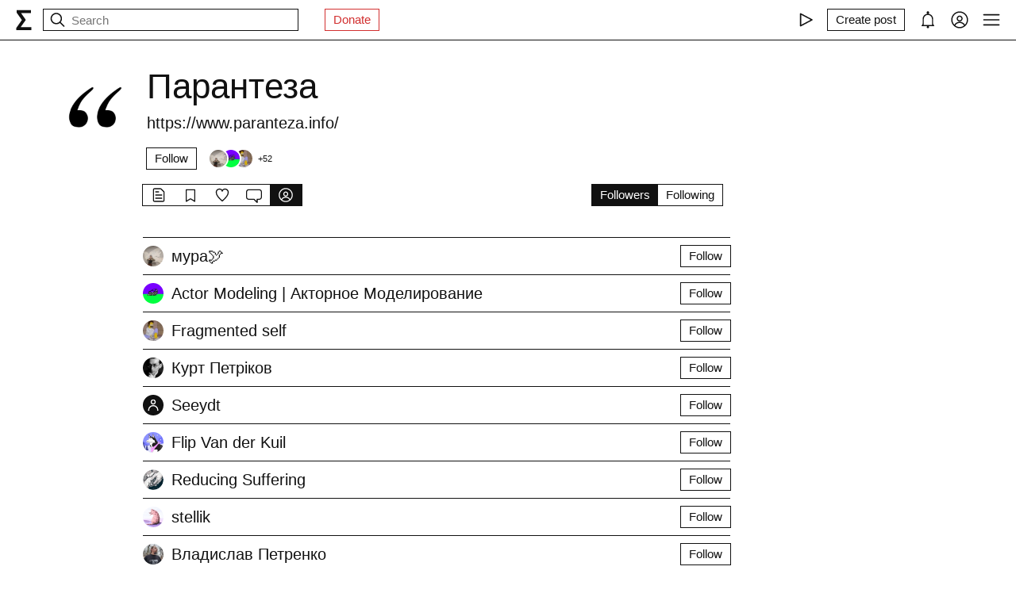

--- FILE ---
content_type: text/html; charset=utf-8
request_url: https://syg.ma/@paranteza/tab/followers
body_size: 37350
content:
<!DOCTYPE html><html lang="en" prefix="og: http://ogp.me/ns#"><head><meta charSet="utf-8"/><meta name="viewport" content="width=device-width, initial-scale=1, viewport-fit=cover"/><link rel="stylesheet" href="/_next/static/css/d43f0841c9153f21.css" data-precedence="next"/><link rel="stylesheet" href="/_next/static/css/89b320d185938f1d.css" data-precedence="next"/><link rel="stylesheet" href="/_next/static/css/7af6b663bacdd213.css" data-precedence="next"/><link rel="preload" as="script" fetchPriority="low" href="/_next/static/chunks/webpack-d615900f84d792a3.js"/><script src="/_next/static/chunks/0fe3f1ed-b18530bc7879c610.js" async=""></script><script src="/_next/static/chunks/1661-e2df136298bd5846.js" async=""></script><script src="/_next/static/chunks/main-app-4ff7d25358843571.js" async=""></script><script src="/_next/static/chunks/f923c8e2-4296ab8922341391.js" async=""></script><script src="/_next/static/chunks/6663-83dc1476aa228d48.js" async=""></script><script src="/_next/static/chunks/9301-2fdf86d05cf01c66.js" async=""></script><script src="/_next/static/chunks/8003-3680e22568e50987.js" async=""></script><script src="/_next/static/chunks/1564-a38a0ba1ba066739.js" async=""></script><script src="/_next/static/chunks/2044-10323abc96123b2c.js" async=""></script><script src="/_next/static/chunks/3460-cb4cea20eef318c1.js" async=""></script><script src="/_next/static/chunks/app/layout-faedcbe1d3caa403.js" async=""></script><script src="/_next/static/chunks/app/users/%5Bhandle%5D/followers/page-da3e65626538a0c9.js" async=""></script><script src="/_next/static/chunks/app/error-a24e9bd6816c6235.js" async=""></script><script src="/_next/static/chunks/956-da79ca2418304ddd.js" async=""></script><script src="/_next/static/chunks/app/users/%5Bhandle%5D/layout-dd970c8176d501b1.js" async=""></script><meta name="theme-color" content="#fff"/><meta name="color-scheme" content="light"/><title>Парантеза</title><meta name="description" content="https://www.paranteza.info/"/><link rel="manifest" href="/manifest.json"/><meta name="keywords" content="syg.ma"/><meta name="referrer" content="origin"/><meta name="X-UA-Compatible" content="IE=edge"/><meta name="fb:app_id" content="703838146318365"/><meta name="apple-mobile-web-app-title" content="syg.ma"/><meta name="msapplication-TileImage" content="/icons/ms-icon-144x144.png"/><link rel="alternate" type="application/rss+xml" title="syg.ma" href="https://syg.ma/rss.atom"/><meta name="apple-mobile-web-app-capable" content="yes"/><meta name="apple-mobile-web-app-title" content="syg.ma"/><meta name="apple-mobile-web-app-status-bar-style" content="default"/><meta property="og:title" content="Парантеза"/><meta property="og:description" content="https://www.paranteza.info/"/><meta property="og:url" content="https://syg.ma/@paranteza"/><meta property="og:site_name" content="syg.ma"/><meta property="og:locale" content="en"/><meta property="og:image" content="https://fastly.syg.ma/imgproxy/ZLXvk1jArAPd1FJfTs39f6RujtDy9Dyynq2v02DdkuQ/rs:fit:640:640:0/[base64]"/><meta property="og:image:width" content="640"/><meta property="og:image:height" content="640"/><meta property="og:type" content="website"/><meta name="twitter:card" content="summary_large_image"/><meta name="twitter:creator" content="@sygma"/><meta name="twitter:title" content="Парантеза"/><meta name="twitter:description" content="https://www.paranteza.info/"/><meta name="twitter:image" content="https://fastly.syg.ma/imgproxy/ZLXvk1jArAPd1FJfTs39f6RujtDy9Dyynq2v02DdkuQ/rs:fit:640:640:0/[base64]"/><meta name="twitter:image:width" content="640"/><meta name="twitter:image:height" content="640"/><link rel="icon" href="/favicon.ico"/><link rel="icon" href="/icons/android-icon-192x192.png" sizes="192x192" type="image/png"/><link rel="apple-touch-icon" href="/icons/apple-touch-icon.png"/><link rel="apple-touch-icon-precomposed" href="/icons/apple-touch-icon-precomposed.png"/><link rel="apple-touch-icon" href="/icons/apple-icon-76x76.png" sizes="76x76" type="image/png"/><link rel="apple-touch-icon" href="/icons/apple-icon-120x120.png" sizes="120x120" type="image/png"/><link rel="apple-touch-icon" href="/icons/apple-icon-152x152.png" sizes="152x152" type="image/png"/><link rel="apple-touch-icon" href="/icons/apple-icon-180x180.png" sizes="180x180" type="image/png"/><meta name="next-size-adjust"/><script src="/_next/static/chunks/polyfills-c67a75d1b6f99dc8.js" noModule=""></script></head><body><header class="styles_root__Y_tJe main-header"><div class="styles_wrapper__19wFO"><a class="styles_logo__6zrBN" aria-label="syg.ma" href="/"><svg width="20px" height="26px" viewBox="0 0 20 26" version="1.1" xmlns="http://www.w3.org/2000/svg"><g id="home-copy" stroke="none" stroke-width="1" fill="none" fill-rule="evenodd" transform="translate(-18.000000, -18.000000)"><polygon id="Σ" fill="currentColor" points="24.1542969 40.0449219 24.1542969 40.1679688 37.4257812 40.1679688 37.4257812 44 18.6171875 44 18.6171875 41.1347656 25.578125 31.2734375 18.96875 21.921875 18.96875 18.6347656 36.96875 18.6347656 36.96875 22.4667969 24.6113281 22.4667969 24.6113281 22.5898438 30.4648438 31.0097656 30.4648438 31.1328125"></polygon></g></svg></a><!--$--><!--$--><div class="styles_root__AKPPm"><svg width="24" height="24" viewBox="0 0 15 15" fill="none" xmlns="http://www.w3.org/2000/svg" class="styles_backIcon__ROqn1"><path d="M6.85355 3.14645C7.04882 3.34171 7.04882 3.65829 6.85355 3.85355L3.70711 7H12.5C12.7761 7 13 7.22386 13 7.5C13 7.77614 12.7761 8 12.5 8H3.70711L6.85355 11.1464C7.04882 11.3417 7.04882 11.6583 6.85355 11.8536C6.65829 12.0488 6.34171 12.0488 6.14645 11.8536L2.14645 7.85355C1.95118 7.65829 1.95118 7.34171 2.14645 7.14645L6.14645 3.14645C6.34171 2.95118 6.65829 2.95118 6.85355 3.14645Z" fill="currentColor" fill-rule="evenodd" clip-rule="evenodd"></path></svg><svg width="24" height="24" viewBox="0 0 15 15" fill="none" xmlns="http://www.w3.org/2000/svg"><path d="M10 6.5C10 8.433 8.433 10 6.5 10C4.567 10 3 8.433 3 6.5C3 4.567 4.567 3 6.5 3C8.433 3 10 4.567 10 6.5ZM9.30884 10.0159C8.53901 10.6318 7.56251 11 6.5 11C4.01472 11 2 8.98528 2 6.5C2 4.01472 4.01472 2 6.5 2C8.98528 2 11 4.01472 11 6.5C11 7.56251 10.6318 8.53901 10.0159 9.30884L12.8536 12.1464C13.0488 12.3417 13.0488 12.6583 12.8536 12.8536C12.6583 13.0488 12.3417 13.0488 12.1464 12.8536L9.30884 10.0159Z" fill="currentColor" fill-rule="evenodd" clip-rule="evenodd"></path></svg><input placeholder="Search" type="text" value=""/></div><!--/$--><!--/$--><a href="https://www.patreon.com/syg_ma" class="styles_root__YiphY styles_red__KLBre" target="_blank" rel="noreferrer">Donate</a></div><div class="styles_wrapper__19wFO"><div class="styles_wrapper__19wFO"><!--$--><div class="styles_root__dtsem"><div class="styles_icon__SMyxK"><svg width="24" height="24" viewBox="0 0 15 15" fill="none" xmlns="http://www.w3.org/2000/svg"><path d="M3.24182 2.32181C3.3919 2.23132 3.5784 2.22601 3.73338 2.30781L12.7334 7.05781C12.8974 7.14436 13 7.31457 13 7.5C13 7.68543 12.8974 7.85564 12.7334 7.94219L3.73338 12.6922C3.5784 12.774 3.3919 12.7687 3.24182 12.6782C3.09175 12.5877 3 12.4252 3 12.25V2.75C3 2.57476 3.09175 2.4123 3.24182 2.32181ZM4 3.57925V11.4207L11.4288 7.5L4 3.57925Z" fill="currentColor" fill-rule="evenodd" clip-rule="evenodd"></path></svg></div><audio src="https://radio.syg.ma/audio.mp3" preload="none"></audio></div><div class="styles_root__SCs22"><button type="button" class="styles_root__YiphY" aria-label="Create post" title="Create post"><span>Create post</span><svg width="22" height="22" viewBox="0 0 15 15" fill="none" xmlns="http://www.w3.org/2000/svg"><path d="M12.1464 1.14645C12.3417 0.951184 12.6583 0.951184 12.8535 1.14645L14.8535 3.14645C15.0488 3.34171 15.0488 3.65829 14.8535 3.85355L10.9109 7.79618C10.8349 7.87218 10.7471 7.93543 10.651 7.9835L6.72359 9.94721C6.53109 10.0435 6.29861 10.0057 6.14643 9.85355C5.99425 9.70137 5.95652 9.46889 6.05277 9.27639L8.01648 5.34897C8.06455 5.25283 8.1278 5.16507 8.2038 5.08907L12.1464 1.14645ZM12.5 2.20711L8.91091 5.79618L7.87266 7.87267L8.12731 8.12732L10.2038 7.08907L13.7929 3.5L12.5 2.20711ZM9.99998 2L8.99998 3H4.9C4.47171 3 4.18056 3.00039 3.95552 3.01877C3.73631 3.03668 3.62421 3.06915 3.54601 3.10899C3.35785 3.20487 3.20487 3.35785 3.10899 3.54601C3.06915 3.62421 3.03669 3.73631 3.01878 3.95552C3.00039 4.18056 3 4.47171 3 4.9V11.1C3 11.5283 3.00039 11.8194 3.01878 12.0445C3.03669 12.2637 3.06915 12.3758 3.10899 12.454C3.20487 12.6422 3.35785 12.7951 3.54601 12.891C3.62421 12.9309 3.73631 12.9633 3.95552 12.9812C4.18056 12.9996 4.47171 13 4.9 13H11.1C11.5283 13 11.8194 12.9996 12.0445 12.9812C12.2637 12.9633 12.3758 12.9309 12.454 12.891C12.6422 12.7951 12.7951 12.6422 12.891 12.454C12.9309 12.3758 12.9633 12.2637 12.9812 12.0445C12.9996 11.8194 13 11.5283 13 11.1V6.99998L14 5.99998V11.1V11.1207C14 11.5231 14 11.8553 13.9779 12.1259C13.9549 12.407 13.9057 12.6653 13.782 12.908C13.5903 13.2843 13.2843 13.5903 12.908 13.782C12.6653 13.9057 12.407 13.9549 12.1259 13.9779C11.8553 14 11.5231 14 11.1207 14H11.1H4.9H4.87934C4.47686 14 4.14468 14 3.87409 13.9779C3.59304 13.9549 3.33469 13.9057 3.09202 13.782C2.7157 13.5903 2.40973 13.2843 2.21799 12.908C2.09434 12.6653 2.04506 12.407 2.0221 12.1259C1.99999 11.8553 1.99999 11.5231 2 11.1207V11.1206V11.1V4.9V4.87935V4.87932V4.87931C1.99999 4.47685 1.99999 4.14468 2.0221 3.87409C2.04506 3.59304 2.09434 3.33469 2.21799 3.09202C2.40973 2.71569 2.7157 2.40973 3.09202 2.21799C3.33469 2.09434 3.59304 2.04506 3.87409 2.0221C4.14468 1.99999 4.47685 1.99999 4.87932 2H4.87935H4.9H9.99998Z" fill="currentColor" fill-rule="evenodd" clip-rule="evenodd"></path></svg></button></div><div class="styles_icon__P0ULc"><svg width="22" height="22" viewBox="0 0 15 15" fill="none" xmlns="http://www.w3.org/2000/svg"><path d="M8.60124 1.25086C8.60124 1.75459 8.26278 2.17927 7.80087 2.30989C10.1459 2.4647 12 4.41582 12 6.79999V10.25C12 11.0563 12.0329 11.7074 12.7236 12.0528C12.931 12.1565 13.0399 12.3892 12.9866 12.6149C12.9333 12.8406 12.7319 13 12.5 13H8.16144C8.36904 13.1832 8.49997 13.4513 8.49997 13.75C8.49997 14.3023 8.05226 14.75 7.49997 14.75C6.94769 14.75 6.49997 14.3023 6.49997 13.75C6.49997 13.4513 6.63091 13.1832 6.83851 13H2.49999C2.2681 13 2.06664 12.8406 2.01336 12.6149C1.96009 12.3892 2.06897 12.1565 2.27638 12.0528C2.96708 11.7074 2.99999 11.0563 2.99999 10.25V6.79999C2.99999 4.41537 4.85481 2.46396 7.20042 2.3098C6.73867 2.17908 6.40036 1.75448 6.40036 1.25086C6.40036 0.643104 6.89304 0.150421 7.5008 0.150421C8.10855 0.150421 8.60124 0.643104 8.60124 1.25086ZM7.49999 3.29999C5.56699 3.29999 3.99999 4.86699 3.99999 6.79999V10.25L4.00002 10.3009C4.0005 10.7463 4.00121 11.4084 3.69929 12H11.3007C10.9988 11.4084 10.9995 10.7463 11 10.3009L11 10.25V6.79999C11 4.86699 9.43299 3.29999 7.49999 3.29999Z" fill="currentColor" fill-rule="evenodd" clip-rule="evenodd"></path></svg></div><div class="styles_icon__7JjMH"><svg width="24" height="24" viewBox="0 0 15 15" fill="none" xmlns="http://www.w3.org/2000/svg"><path d="M0.877014 7.49988C0.877014 3.84219 3.84216 0.877045 7.49985 0.877045C11.1575 0.877045 14.1227 3.84219 14.1227 7.49988C14.1227 11.1575 11.1575 14.1227 7.49985 14.1227C3.84216 14.1227 0.877014 11.1575 0.877014 7.49988ZM7.49985 1.82704C4.36683 1.82704 1.82701 4.36686 1.82701 7.49988C1.82701 8.97196 2.38774 10.3131 3.30727 11.3213C4.19074 9.94119 5.73818 9.02499 7.50023 9.02499C9.26206 9.02499 10.8093 9.94097 11.6929 11.3208C12.6121 10.3127 13.1727 8.97172 13.1727 7.49988C13.1727 4.36686 10.6328 1.82704 7.49985 1.82704ZM10.9818 11.9787C10.2839 10.7795 8.9857 9.97499 7.50023 9.97499C6.01458 9.97499 4.71624 10.7797 4.01845 11.9791C4.97952 12.7272 6.18765 13.1727 7.49985 13.1727C8.81227 13.1727 10.0206 12.727 10.9818 11.9787ZM5.14999 6.50487C5.14999 5.207 6.20212 4.15487 7.49999 4.15487C8.79786 4.15487 9.84999 5.207 9.84999 6.50487C9.84999 7.80274 8.79786 8.85487 7.49999 8.85487C6.20212 8.85487 5.14999 7.80274 5.14999 6.50487ZM7.49999 5.10487C6.72679 5.10487 6.09999 5.73167 6.09999 6.50487C6.09999 7.27807 6.72679 7.90487 7.49999 7.90487C8.27319 7.90487 8.89999 7.27807 8.89999 6.50487C8.89999 5.73167 8.27319 5.10487 7.49999 5.10487Z" fill="currentColor" fill-rule="evenodd" clip-rule="evenodd"></path></svg></div><div class="styles_icon__zKr7S"><svg width="24" height="24" viewBox="0 0 15 15" fill="none" xmlns="http://www.w3.org/2000/svg"><path d="M1.5 3C1.22386 3 1 3.22386 1 3.5C1 3.77614 1.22386 4 1.5 4H13.5C13.7761 4 14 3.77614 14 3.5C14 3.22386 13.7761 3 13.5 3H1.5ZM1 7.5C1 7.22386 1.22386 7 1.5 7H13.5C13.7761 7 14 7.22386 14 7.5C14 7.77614 13.7761 8 13.5 8H1.5C1.22386 8 1 7.77614 1 7.5ZM1 11.5C1 11.2239 1.22386 11 1.5 11H13.5C13.7761 11 14 11.2239 14 11.5C14 11.7761 13.7761 12 13.5 12H1.5C1.22386 12 1 11.7761 1 11.5Z" fill="currentColor" fill-rule="evenodd" clip-rule="evenodd"></path></svg></div><!--/$--></div></div></header><div class="styles_bodyWrapper__Laauz"><main class="styles_root__EMPuy" id="main"><header class="styles_root__nrYr4"><div class="styles_userpic__xnF7E"><img alt="Парантеза" loading="lazy" width="100" height="100" decoding="async" data-nimg="1" class="styles_root__GYZPS" style="color:transparent" src="https://fastly.syg.ma/imgproxy/ZLXvk1jArAPd1FJfTs39f6RujtDy9Dyynq2v02DdkuQ/rs:fit:640:640:0/[base64]"/></div><div class="styles_wrapper__OpqP4"><h1>Парантеза</h1><div class="styles_about__YEPK7"><p><span>https://www.paranteza.info/</span></p></div><!--$--><!--/$--><!--$--><div class="styles_root__ypo6L"><button type="button" class="styles_root__YiphY">Follow</button><a class="styles_followers__c1_sw" title="Followers" aria-label="Followers" href="/@paranteza/tab/followers"><div class="styles_image__7_8f_"><img alt="" loading="lazy" width="22" height="22" decoding="async" data-nimg="1" class="styles_root__GYZPS" style="color:transparent" src="https://fastly.syg.ma/imgproxy/lTSl8n_qUwwrlYmy83NqL1HpxBEn4El98fh04xckmz4/rs:fit:100:100:0/[base64]"/></div><div class="styles_image__7_8f_"><img alt="" loading="lazy" width="22" height="22" decoding="async" data-nimg="1" class="styles_root__GYZPS" style="color:transparent" src="https://fastly.syg.ma/imgproxy/c8HiE1V0lKdwdxjZqHFMpLrAf-364ivXqjt_tsMVqS8/rs:fit:100:100:0/[base64]"/></div><div class="styles_image__7_8f_"><img alt="" loading="lazy" width="22" height="22" decoding="async" data-nimg="1" class="styles_root__GYZPS" style="color:transparent" src="https://fastly.syg.ma/imgproxy/b2dCi92GTg3KlE99pPAeZYHS24R7yv4zbo8Zs032xfA/rs:fit:100:100:0/[base64]"/></div><span class="styles_more___69FS">+<!-- -->52</span></a></div><!--/$--></div><div class="styles_root__sS3vz"><a class="styles_root__bHVgS" href="/@paranteza"><svg width="20" height="20" viewBox="0 0 15 15" fill="none" xmlns="http://www.w3.org/2000/svg"><path d="M3 2.5C3 2.22386 3.22386 2 3.5 2H9.08579C9.21839 2 9.34557 2.05268 9.43934 2.14645L11.8536 4.56066C11.9473 4.65443 12 4.78161 12 4.91421V12.5C12 12.7761 11.7761 13 11.5 13H3.5C3.22386 13 3 12.7761 3 12.5V2.5ZM3.5 1C2.67157 1 2 1.67157 2 2.5V12.5C2 13.3284 2.67157 14 3.5 14H11.5C12.3284 14 13 13.3284 13 12.5V4.91421C13 4.51639 12.842 4.13486 12.5607 3.85355L10.1464 1.43934C9.86514 1.15804 9.48361 1 9.08579 1H3.5ZM4.5 4C4.22386 4 4 4.22386 4 4.5C4 4.77614 4.22386 5 4.5 5H7.5C7.77614 5 8 4.77614 8 4.5C8 4.22386 7.77614 4 7.5 4H4.5ZM4.5 7C4.22386 7 4 7.22386 4 7.5C4 7.77614 4.22386 8 4.5 8H10.5C10.7761 8 11 7.77614 11 7.5C11 7.22386 10.7761 7 10.5 7H4.5ZM4.5 10C4.22386 10 4 10.2239 4 10.5C4 10.7761 4.22386 11 4.5 11H10.5C10.7761 11 11 10.7761 11 10.5C11 10.2239 10.7761 10 10.5 10H4.5Z" fill="currentColor" fill-rule="evenodd" clip-rule="evenodd"></path></svg></a><a class="styles_root__bHVgS" href="/@paranteza/tab/collections"><svg width="20" height="20" viewBox="0 0 15 15" fill="none" xmlns="http://www.w3.org/2000/svg"><path d="M3 2.5C3 2.22386 3.22386 2 3.5 2H11.5C11.7761 2 12 2.22386 12 2.5V13.5C12 13.6818 11.9014 13.8492 11.7424 13.9373C11.5834 14.0254 11.3891 14.0203 11.235 13.924L7.5 11.5896L3.765 13.924C3.61087 14.0203 3.41659 14.0254 3.25762 13.9373C3.09864 13.8492 3 13.6818 3 13.5V2.5ZM4 3V12.5979L6.97 10.7416C7.29427 10.539 7.70573 10.539 8.03 10.7416L11 12.5979V3H4Z" fill="currentColor" fill-rule="evenodd" clip-rule="evenodd"></path></svg></a><a class="styles_root__bHVgS" href="/@paranteza/tab/favorites"><svg width="20" height="20" viewBox="0 0 15 15" fill="none" xmlns="http://www.w3.org/2000/svg"><path d="M4.89346 2.35248C3.49195 2.35248 2.35248 3.49359 2.35248 4.90532C2.35248 6.38164 3.20954 7.9168 4.37255 9.33522C5.39396 10.581 6.59464 11.6702 7.50002 12.4778C8.4054 11.6702 9.60608 10.581 10.6275 9.33522C11.7905 7.9168 12.6476 6.38164 12.6476 4.90532C12.6476 3.49359 11.5081 2.35248 10.1066 2.35248C9.27059 2.35248 8.81894 2.64323 8.5397 2.95843C8.27877 3.25295 8.14623 3.58566 8.02501 3.88993C8.00391 3.9429 7.98315 3.99501 7.96211 4.04591C7.88482 4.23294 7.7024 4.35494 7.50002 4.35494C7.29765 4.35494 7.11523 4.23295 7.03793 4.04592C7.01689 3.99501 6.99612 3.94289 6.97502 3.8899C6.8538 3.58564 6.72126 3.25294 6.46034 2.95843C6.18109 2.64323 5.72945 2.35248 4.89346 2.35248ZM1.35248 4.90532C1.35248 2.94498 2.936 1.35248 4.89346 1.35248C6.0084 1.35248 6.73504 1.76049 7.20884 2.2953C7.32062 2.42147 7.41686 2.55382 7.50002 2.68545C7.58318 2.55382 7.67941 2.42147 7.79119 2.2953C8.265 1.76049 8.99164 1.35248 10.1066 1.35248C12.064 1.35248 13.6476 2.94498 13.6476 4.90532C13.6476 6.74041 12.6013 8.50508 11.4008 9.96927C10.2636 11.3562 8.92194 12.5508 8.00601 13.3664C7.94645 13.4194 7.88869 13.4709 7.83291 13.5206C7.64324 13.6899 7.3568 13.6899 7.16713 13.5206C7.11135 13.4709 7.05359 13.4194 6.99403 13.3664C6.0781 12.5508 4.73641 11.3562 3.59926 9.96927C2.39872 8.50508 1.35248 6.74041 1.35248 4.90532Z" fill="currentColor" fill-rule="evenodd" clip-rule="evenodd"></path></svg></a><a class="styles_root__bHVgS" href="/@paranteza/tab/comments"><svg width="20" height="20" viewBox="0 0 15 15" fill="none" xmlns="http://www.w3.org/2000/svg"><path d="M12.5 3L2.5 3.00002C1.67157 3.00002 1 3.6716 1 4.50002V9.50003C1 10.3285 1.67157 11 2.5 11H7.50003C7.63264 11 7.75982 11.0527 7.85358 11.1465L10 13.2929V11.5C10 11.2239 10.2239 11 10.5 11H12.5C13.3284 11 14 10.3285 14 9.50003V4.5C14 3.67157 13.3284 3 12.5 3ZM2.49999 2.00002L12.5 2C13.8807 2 15 3.11929 15 4.5V9.50003C15 10.8807 13.8807 12 12.5 12H11V14.5C11 14.7022 10.8782 14.8845 10.6913 14.9619C10.5045 15.0393 10.2894 14.9965 10.1464 14.8536L7.29292 12H2.5C1.11929 12 0 10.8807 0 9.50003V4.50002C0 3.11931 1.11928 2.00003 2.49999 2.00002Z" fill="currentColor" fill-rule="evenodd" clip-rule="evenodd"></path></svg></a><a class="styles_root__bHVgS styles_active__UDtFn" href="/@paranteza/tab/followers"><svg width="20" height="20" viewBox="0 0 15 15" fill="none" xmlns="http://www.w3.org/2000/svg"><path d="M0.877014 7.49988C0.877014 3.84219 3.84216 0.877045 7.49985 0.877045C11.1575 0.877045 14.1227 3.84219 14.1227 7.49988C14.1227 11.1575 11.1575 14.1227 7.49985 14.1227C3.84216 14.1227 0.877014 11.1575 0.877014 7.49988ZM7.49985 1.82704C4.36683 1.82704 1.82701 4.36686 1.82701 7.49988C1.82701 8.97196 2.38774 10.3131 3.30727 11.3213C4.19074 9.94119 5.73818 9.02499 7.50023 9.02499C9.26206 9.02499 10.8093 9.94097 11.6929 11.3208C12.6121 10.3127 13.1727 8.97172 13.1727 7.49988C13.1727 4.36686 10.6328 1.82704 7.49985 1.82704ZM10.9818 11.9787C10.2839 10.7795 8.9857 9.97499 7.50023 9.97499C6.01458 9.97499 4.71624 10.7797 4.01845 11.9791C4.97952 12.7272 6.18765 13.1727 7.49985 13.1727C8.81227 13.1727 10.0206 12.727 10.9818 11.9787ZM5.14999 6.50487C5.14999 5.207 6.20212 4.15487 7.49999 4.15487C8.79786 4.15487 9.84999 5.207 9.84999 6.50487C9.84999 7.80274 8.79786 8.85487 7.49999 8.85487C6.20212 8.85487 5.14999 7.80274 5.14999 6.50487ZM7.49999 5.10487C6.72679 5.10487 6.09999 5.73167 6.09999 6.50487C6.09999 7.27807 6.72679 7.90487 7.49999 7.90487C8.27319 7.90487 8.89999 7.27807 8.89999 6.50487C8.89999 5.73167 8.27319 5.10487 7.49999 5.10487Z" fill="currentColor" fill-rule="evenodd" clip-rule="evenodd"></path></svg></a></div><!--$--><div class="styles_root__sS3vz"><a class="styles_root__bHVgS styles_active__UDtFn" href="/@paranteza/tab/followers">Followers</a><a class="styles_root__bHVgS" href="/@paranteza/tab/following-users">Following</a></div><!--/$--></header><!--$?--><template id="B:0"></template><div class="styles_fallback__9W9zb"><span class="styles_root__WJOnV" style="width:100%;height:2rem;padding-bottom:0"></span><span class="styles_root__WJOnV" style="width:100%;height:2rem;padding-bottom:0"></span><span class="styles_root__WJOnV" style="width:100%;height:2rem;padding-bottom:0"></span><span class="styles_root__WJOnV" style="width:100%;height:2rem;padding-bottom:0"></span><span class="styles_root__WJOnV" style="width:100%;height:2rem;padding-bottom:0"></span><span class="styles_root__WJOnV" style="width:100%;height:2rem;padding-bottom:0"></span><span class="styles_root__WJOnV" style="width:100%;height:2rem;padding-bottom:0"></span><span class="styles_root__WJOnV" style="width:100%;height:2rem;padding-bottom:0"></span><span class="styles_root__WJOnV" style="width:100%;height:2rem;padding-bottom:0"></span><span class="styles_root__WJOnV" style="width:100%;height:2rem;padding-bottom:0"></span><span class="styles_root__WJOnV" style="width:100%;height:2rem;padding-bottom:0"></span><span class="styles_root__WJOnV" style="width:100%;height:2rem;padding-bottom:0"></span><span class="styles_root__WJOnV" style="width:100%;height:2rem;padding-bottom:0"></span><span class="styles_root__WJOnV" style="width:100%;height:2rem;padding-bottom:0"></span><span class="styles_root__WJOnV" style="width:100%;height:2rem;padding-bottom:0"></span><span class="styles_root__WJOnV" style="width:100%;height:2rem;padding-bottom:0"></span><span class="styles_root__WJOnV" style="width:100%;height:2rem;padding-bottom:0"></span><span class="styles_root__WJOnV" style="width:100%;height:2rem;padding-bottom:0"></span><span class="styles_root__WJOnV" style="width:100%;height:2rem;padding-bottom:0"></span><span class="styles_root__WJOnV" style="width:100%;height:2rem;padding-bottom:0"></span><span class="styles_root__WJOnV" style="width:100%;height:2rem;padding-bottom:0"></span><span class="styles_root__WJOnV" style="width:100%;height:2rem;padding-bottom:0"></span></div><!--/$--></main><!--$--><!--$--><!--/$--><!--/$--></div><script src="/_next/static/chunks/webpack-d615900f84d792a3.js" async=""></script><script>(self.__next_f=self.__next_f||[]).push([0]);self.__next_f.push([2,null])</script><script>self.__next_f.push([1,"1:HL[\"/_next/static/css/d43f0841c9153f21.css\",\"style\"]\n0:\"$L2\"\n"])</script><script>self.__next_f.push([1,"3:HL[\"/_next/static/css/89b320d185938f1d.css\",\"style\"]\n4:HL[\"/_next/static/css/7af6b663bacdd213.css\",\"style\"]\n"])</script><script>self.__next_f.push([1,"5:I[72872,[],\"\"]\n8:I[34434,[],\"\"]\na:I[69252,[],\"\"]\ne:I[41720,[],\"\"]\n9:[\"handle\",\"paranteza\",\"d\"]\nf:[]\n"])</script><script>self.__next_f.push([1,"2:[[[\"$\",\"link\",\"0\",{\"rel\":\"stylesheet\",\"href\":\"/_next/static/css/d43f0841c9153f21.css\",\"precedence\":\"next\",\"crossOrigin\":\"$undefined\"}]],[\"$\",\"$L5\",null,{\"buildId\":\"H9IPOk-ztj7_BOq8RkeUE\",\"assetPrefix\":\"\",\"initialCanonicalUrl\":\"/@paranteza/tab/followers\",\"initialTree\":[\"\",{\"children\":[\"users\",{\"children\":[[\"handle\",\"paranteza\",\"d\"],{\"children\":[\"followers\",{\"children\":[\"__PAGE__\",{}]}]}]}]},\"$undefined\",\"$undefined\",true],\"initialSeedData\":[\"\",{\"children\":[\"users\",{\"children\":[[\"handle\",\"paranteza\",\"d\"],{\"children\":[\"followers\",{\"children\":[\"__PAGE__\",{},[\"$L6\",\"$L7\",null]]},[\"$\",\"$L8\",null,{\"parallelRouterKey\":\"children\",\"segmentPath\":[\"children\",\"users\",\"children\",\"$9\",\"children\",\"followers\",\"children\"],\"loading\":\"$undefined\",\"loadingStyles\":\"$undefined\",\"loadingScripts\":\"$undefined\",\"hasLoading\":false,\"error\":\"$undefined\",\"errorStyles\":\"$undefined\",\"errorScripts\":\"$undefined\",\"template\":[\"$\",\"$La\",null,{}],\"templateStyles\":\"$undefined\",\"templateScripts\":\"$undefined\",\"notFound\":\"$undefined\",\"notFoundStyles\":\"$undefined\",\"styles\":[[\"$\",\"link\",\"0\",{\"rel\":\"stylesheet\",\"href\":\"/_next/static/css/7af6b663bacdd213.css\",\"precedence\":\"next\",\"crossOrigin\":\"$undefined\"}]]}]]},[null,\"$Lb\",null]]},[\"$\",\"$L8\",null,{\"parallelRouterKey\":\"children\",\"segmentPath\":[\"children\",\"users\",\"children\"],\"loading\":\"$undefined\",\"loadingStyles\":\"$undefined\",\"loadingScripts\":\"$undefined\",\"hasLoading\":false,\"error\":\"$undefined\",\"errorStyles\":\"$undefined\",\"errorScripts\":\"$undefined\",\"template\":[\"$\",\"$La\",null,{}],\"templateStyles\":\"$undefined\",\"templateScripts\":\"$undefined\",\"notFound\":\"$undefined\",\"notFoundStyles\":\"$undefined\",\"styles\":[[\"$\",\"link\",\"0\",{\"rel\":\"stylesheet\",\"href\":\"/_next/static/css/89b320d185938f1d.css\",\"precedence\":\"next\",\"crossOrigin\":\"$undefined\"}]]}]]},[null,\"$Lc\",null]],\"initialHead\":[false,\"$Ld\"],\"globalErrorComponent\":\"$e\",\"missingSlots\":\"$Wf\"}]]\n"])</script><script>self.__next_f.push([1,"10:\"$Sreact.suspense\"\n12:I[8086,[\"6545\",\"static/chunks/f923c8e2-4296ab8922341391.js\",\"6663\",\"static/chunks/6663-83dc1476aa228d48.js\",\"9301\",\"static/chunks/9301-2fdf86d05cf01c66.js\",\"8003\",\"static/chunks/8003-3680e22568e50987.js\",\"1564\",\"static/chunks/1564-a38a0ba1ba066739.js\",\"2044\",\"static/chunks/2044-10323abc96123b2c.js\",\"3460\",\"static/chunks/3460-cb4cea20eef318c1.js\",\"3185\",\"static/chunks/app/layout-faedcbe1d3caa403.js\"],\"Providers\"]\n13:I[76663,[\"6663\",\"static/chunks/6663-83dc1476aa228d48.js\",\"9301\",\"sta"])</script><script>self.__next_f.push([1,"tic/chunks/9301-2fdf86d05cf01c66.js\",\"865\",\"static/chunks/app/users/%5Bhandle%5D/followers/page-da3e65626538a0c9.js\"],\"\"]\n14:I[18177,[\"6545\",\"static/chunks/f923c8e2-4296ab8922341391.js\",\"6663\",\"static/chunks/6663-83dc1476aa228d48.js\",\"9301\",\"static/chunks/9301-2fdf86d05cf01c66.js\",\"8003\",\"static/chunks/8003-3680e22568e50987.js\",\"1564\",\"static/chunks/1564-a38a0ba1ba066739.js\",\"2044\",\"static/chunks/2044-10323abc96123b2c.js\",\"3460\",\"static/chunks/3460-cb4cea20eef318c1.js\",\"3185\",\"static/chunks/app/layout-faedc"])</script><script>self.__next_f.push([1,"be1d3caa403.js\"],\"SearchInput\"]\n16:I[42943,[\"6545\",\"static/chunks/f923c8e2-4296ab8922341391.js\",\"6663\",\"static/chunks/6663-83dc1476aa228d48.js\",\"9301\",\"static/chunks/9301-2fdf86d05cf01c66.js\",\"8003\",\"static/chunks/8003-3680e22568e50987.js\",\"1564\",\"static/chunks/1564-a38a0ba1ba066739.js\",\"2044\",\"static/chunks/2044-10323abc96123b2c.js\",\"3460\",\"static/chunks/3460-cb4cea20eef318c1.js\",\"3185\",\"static/chunks/app/layout-faedcbe1d3caa403.js\"],\"UserMenuFallback\"]\n17:I[57875,[\"6545\",\"static/chunks/f923c8e2-4296ab8922"])</script><script>self.__next_f.push([1,"341391.js\",\"6663\",\"static/chunks/6663-83dc1476aa228d48.js\",\"9301\",\"static/chunks/9301-2fdf86d05cf01c66.js\",\"8003\",\"static/chunks/8003-3680e22568e50987.js\",\"1564\",\"static/chunks/1564-a38a0ba1ba066739.js\",\"2044\",\"static/chunks/2044-10323abc96123b2c.js\",\"3460\",\"static/chunks/3460-cb4cea20eef318c1.js\",\"3185\",\"static/chunks/app/layout-faedcbe1d3caa403.js\"],\"Radio\"]\n19:I[88240,[\"6545\",\"static/chunks/f923c8e2-4296ab8922341391.js\",\"6663\",\"static/chunks/6663-83dc1476aa228d48.js\",\"9301\",\"static/chunks/9301-2fdf86d05c"])</script><script>self.__next_f.push([1,"f01c66.js\",\"8003\",\"static/chunks/8003-3680e22568e50987.js\",\"1564\",\"static/chunks/1564-a38a0ba1ba066739.js\",\"2044\",\"static/chunks/2044-10323abc96123b2c.js\",\"3460\",\"static/chunks/3460-cb4cea20eef318c1.js\",\"3185\",\"static/chunks/app/layout-faedcbe1d3caa403.js\"],\"MainMenu\"]\n1a:I[92226,[\"6545\",\"static/chunks/f923c8e2-4296ab8922341391.js\",\"6663\",\"static/chunks/6663-83dc1476aa228d48.js\",\"9301\",\"static/chunks/9301-2fdf86d05cf01c66.js\",\"8003\",\"static/chunks/8003-3680e22568e50987.js\",\"1564\",\"static/chunks/1564-a38a0ba"])</script><script>self.__next_f.push([1,"1ba066739.js\",\"2044\",\"static/chunks/2044-10323abc96123b2c.js\",\"3460\",\"static/chunks/3460-cb4cea20eef318c1.js\",\"3185\",\"static/chunks/app/layout-faedcbe1d3caa403.js\"],\"MainMenuContentAdmin\"]\n1d:I[79432,[\"6663\",\"static/chunks/6663-83dc1476aa228d48.js\",\"7601\",\"static/chunks/app/error-a24e9bd6816c6235.js\"],\"\"]\n1e:I[55494,[\"6545\",\"static/chunks/f923c8e2-4296ab8922341391.js\",\"6663\",\"static/chunks/6663-83dc1476aa228d48.js\",\"9301\",\"static/chunks/9301-2fdf86d05cf01c66.js\",\"8003\",\"static/chunks/8003-3680e22568e50987.j"])</script><script>self.__next_f.push([1,"s\",\"1564\",\"static/chunks/1564-a38a0ba1ba066739.js\",\"2044\",\"static/chunks/2044-10323abc96123b2c.js\",\"3460\",\"static/chunks/3460-cb4cea20eef318c1.js\",\"3185\",\"static/chunks/app/layout-faedcbe1d3caa403.js\"],\"AuthPopup\"]\n1f:I[51303,[\"6545\",\"static/chunks/f923c8e2-4296ab8922341391.js\",\"6663\",\"static/chunks/6663-83dc1476aa228d48.js\",\"9301\",\"static/chunks/9301-2fdf86d05cf01c66.js\",\"8003\",\"static/chunks/8003-3680e22568e50987.js\",\"1564\",\"static/chunks/1564-a38a0ba1ba066739.js\",\"2044\",\"static/chunks/2044-10323abc96123b"])</script><script>self.__next_f.push([1,"2c.js\",\"3460\",\"static/chunks/3460-cb4cea20eef318c1.js\",\"3185\",\"static/chunks/app/layout-faedcbe1d3caa403.js\"],\"\"]\n"])</script><script>self.__next_f.push([1,"7:[\"$\",\"$10\",null,{\"fallback\":[\"$\",\"div\",null,{\"className\":\"styles_fallback__9W9zb\",\"children\":[[\"$\",\"span\",null,{\"className\":\"styles_root__WJOnV\",\"style\":{\"width\":\"100%\",\"height\":\"2rem\",\"paddingBottom\":\"0\"}}],[\"$\",\"span\",null,{\"className\":\"styles_root__WJOnV\",\"style\":{\"width\":\"100%\",\"height\":\"2rem\",\"paddingBottom\":\"0\"}}],[\"$\",\"span\",null,{\"className\":\"styles_root__WJOnV\",\"style\":{\"width\":\"100%\",\"height\":\"2rem\",\"paddingBottom\":\"0\"}}],[\"$\",\"span\",null,{\"className\":\"styles_root__WJOnV\",\"style\":{\"width\":\"100%\",\"height\":\"2rem\",\"paddingBottom\":\"0\"}}],[\"$\",\"span\",null,{\"className\":\"styles_root__WJOnV\",\"style\":{\"width\":\"100%\",\"height\":\"2rem\",\"paddingBottom\":\"0\"}}],[\"$\",\"span\",null,{\"className\":\"styles_root__WJOnV\",\"style\":{\"width\":\"100%\",\"height\":\"2rem\",\"paddingBottom\":\"0\"}}],[\"$\",\"span\",null,{\"className\":\"styles_root__WJOnV\",\"style\":{\"width\":\"100%\",\"height\":\"2rem\",\"paddingBottom\":\"0\"}}],[\"$\",\"span\",null,{\"className\":\"styles_root__WJOnV\",\"style\":{\"width\":\"100%\",\"height\":\"2rem\",\"paddingBottom\":\"0\"}}],[\"$\",\"span\",null,{\"className\":\"styles_root__WJOnV\",\"style\":{\"width\":\"100%\",\"height\":\"2rem\",\"paddingBottom\":\"0\"}}],[\"$\",\"span\",null,{\"className\":\"styles_root__WJOnV\",\"style\":{\"width\":\"100%\",\"height\":\"2rem\",\"paddingBottom\":\"0\"}}],[\"$\",\"span\",null,{\"className\":\"styles_root__WJOnV\",\"style\":{\"width\":\"100%\",\"height\":\"2rem\",\"paddingBottom\":\"0\"}}],[\"$\",\"span\",null,{\"className\":\"styles_root__WJOnV\",\"style\":{\"width\":\"100%\",\"height\":\"2rem\",\"paddingBottom\":\"0\"}}],[\"$\",\"span\",null,{\"className\":\"styles_root__WJOnV\",\"style\":{\"width\":\"100%\",\"height\":\"2rem\",\"paddingBottom\":\"0\"}}],[\"$\",\"span\",null,{\"className\":\"styles_root__WJOnV\",\"style\":{\"width\":\"100%\",\"height\":\"2rem\",\"paddingBottom\":\"0\"}}],[\"$\",\"span\",null,{\"className\":\"styles_root__WJOnV\",\"style\":{\"width\":\"100%\",\"height\":\"2rem\",\"paddingBottom\":\"0\"}}],[\"$\",\"span\",null,{\"className\":\"styles_root__WJOnV\",\"style\":{\"width\":\"100%\",\"height\":\"2rem\",\"paddingBottom\":\"0\"}}],[\"$\",\"span\",null,{\"className\":\"styles_root__WJOnV\",\"style\":{\"width\":\"100%\",\"height\":\"2rem\",\"paddingBottom\":\"0\"}}],[\"$\",\"span\",null,{\"className\":\"styles_root__WJOnV\",\"style\":{\"width\":\"100%\",\"height\":\"2rem\",\"paddingBottom\":\"0\"}}],[\"$\",\"span\",null,{\"className\":\"styles_root__WJOnV\",\"style\":{\"width\":\"100%\",\"height\":\"2rem\",\"paddingBottom\":\"0\"}}],[\"$\",\"span\",null,{\"className\":\"styles_root__WJOnV\",\"style\":{\"width\":\"100%\",\"height\":\"2rem\",\"paddingBottom\":\"0\"}}],[\"$\",\"span\",null,{\"className\":\"styles_root__WJOnV\",\"style\":{\"width\":\"100%\",\"height\":\"2rem\",\"paddingBottom\":\"0\"}}],[\"$\",\"span\",null,{\"className\":\"styles_root__WJOnV\",\"style\":{\"width\":\"100%\",\"height\":\"2rem\",\"paddingBottom\":\"0\"}}]]}],\"children\":\"$L11\"}]\n"])</script><script>self.__next_f.push([1,"15:T798,"])</script><script>self.__next_f.push([1,"M12.1464 1.14645C12.3417 0.951184 12.6583 0.951184 12.8535 1.14645L14.8535 3.14645C15.0488 3.34171 15.0488 3.65829 14.8535 3.85355L10.9109 7.79618C10.8349 7.87218 10.7471 7.93543 10.651 7.9835L6.72359 9.94721C6.53109 10.0435 6.29861 10.0057 6.14643 9.85355C5.99425 9.70137 5.95652 9.46889 6.05277 9.27639L8.01648 5.34897C8.06455 5.25283 8.1278 5.16507 8.2038 5.08907L12.1464 1.14645ZM12.5 2.20711L8.91091 5.79618L7.87266 7.87267L8.12731 8.12732L10.2038 7.08907L13.7929 3.5L12.5 2.20711ZM9.99998 2L8.99998 3H4.9C4.47171 3 4.18056 3.00039 3.95552 3.01877C3.73631 3.03668 3.62421 3.06915 3.54601 3.10899C3.35785 3.20487 3.20487 3.35785 3.10899 3.54601C3.06915 3.62421 3.03669 3.73631 3.01878 3.95552C3.00039 4.18056 3 4.47171 3 4.9V11.1C3 11.5283 3.00039 11.8194 3.01878 12.0445C3.03669 12.2637 3.06915 12.3758 3.10899 12.454C3.20487 12.6422 3.35785 12.7951 3.54601 12.891C3.62421 12.9309 3.73631 12.9633 3.95552 12.9812C4.18056 12.9996 4.47171 13 4.9 13H11.1C11.5283 13 11.8194 12.9996 12.0445 12.9812C12.2637 12.9633 12.3758 12.9309 12.454 12.891C12.6422 12.7951 12.7951 12.6422 12.891 12.454C12.9309 12.3758 12.9633 12.2637 12.9812 12.0445C12.9996 11.8194 13 11.5283 13 11.1V6.99998L14 5.99998V11.1V11.1207C14 11.5231 14 11.8553 13.9779 12.1259C13.9549 12.407 13.9057 12.6653 13.782 12.908C13.5903 13.2843 13.2843 13.5903 12.908 13.782C12.6653 13.9057 12.407 13.9549 12.1259 13.9779C11.8553 14 11.5231 14 11.1207 14H11.1H4.9H4.87934C4.47686 14 4.14468 14 3.87409 13.9779C3.59304 13.9549 3.33469 13.9057 3.09202 13.782C2.7157 13.5903 2.40973 13.2843 2.21799 12.908C2.09434 12.6653 2.04506 12.407 2.0221 12.1259C1.99999 11.8553 1.99999 11.5231 2 11.1207V11.1206V11.1V4.9V4.87935V4.87932V4.87931C1.99999 4.47685 1.99999 4.14468 2.0221 3.87409C2.04506 3.59304 2.09434 3.33469 2.21799 3.09202C2.40973 2.71569 2.7157 2.40973 3.09202 2.21799C3.33469 2.09434 3.59304 2.04506 3.87409 2.0221C4.14468 1.99999 4.47685 1.99999 4.87932 2H4.87935H4.9H9.99998Z"])</script><script>self.__next_f.push([1,"1b:T4c1,"])</script><script>self.__next_f.push([1,"M28.9700376,63.3244248 C47.6273373,55.1957357 60.0684594,49.8368063 66.2934036,47.2476366 C84.0668845,39.855031 87.7600616,38.5708563 90.1672227,38.528 C90.6966555,38.5191258 91.8804274,38.6503351 92.6472251,39.2725385 C93.294694,39.7979149 93.4728387,40.5076237 93.5580865,41.0057381 C93.6433345,41.5038525 93.7494885,42.63857 93.6651041,43.5252052 C92.7019529,53.6451182 88.5344133,78.2034783 86.4142057,89.5379542 C85.5170662,94.3339958 83.750571,95.9420841 82.0403991,96.0994568 C78.3237996,96.4414641 75.5015827,93.6432685 71.9018743,91.2836143 C66.2690414,87.5912212 63.0868492,85.2926952 57.6192095,81.6896017 C51.3004058,77.5256038 55.3966232,75.2369981 58.9976911,71.4967761 C59.9401076,70.5179421 76.3155302,55.6232293 76.6324771,54.2720454 C76.6721165,54.1030573 76.7089039,53.4731496 76.3346867,53.1405352 C75.9604695,52.8079208 75.4081573,52.921662 75.0095933,53.0121213 C74.444641,53.1403447 65.4461175,59.0880351 48.0140228,70.8551922 C45.4598218,72.6091037 43.1463059,73.4636682 41.0734751,73.4188859 C38.7883453,73.3695169 34.3926725,72.1268388 31.1249416,71.0646282 C27.1169366,69.7617838 23.931454,69.0729605 24.208838,66.8603276 C24.3533167,65.7078514 25.9403832,64.5292172 28.9700376,63.3244248 Z"])</script><script>self.__next_f.push([1,"1c:T47c,"])</script><script>self.__next_f.push([1,"M14.829 6.302c-.738-.034-.96-.04-2.829-.04s-2.09.007-2.828.04c-1.899.087-2.783.986-2.87 2.87-.033.738-.041.959-.041 2.828s.008 2.09.041 2.829c.087 1.879.967 2.783 2.87 2.87.737.033.959.041 2.828.041 1.87 0 2.091-.007 2.829-.041 1.899-.086 2.782-.988 2.87-2.87.033-.738.04-.96.04-2.829s-.007-2.09-.04-2.828c-.088-1.883-.973-2.783-2.87-2.87zm-2.829 9.293c-1.985 0-3.595-1.609-3.595-3.595 0-1.985 1.61-3.594 3.595-3.594s3.595 1.609 3.595 3.594c0 1.985-1.61 3.595-3.595 3.595zm3.737-6.491c-.464 0-.84-.376-.84-.84 0-.464.376-.84.84-.84.464 0 .84.376.84.84 0 .463-.376.84-.84.84zm-1.404 2.896c0 1.289-1.045 2.333-2.333 2.333s-2.333-1.044-2.333-2.333c0-1.289 1.045-2.333 2.333-2.333s2.333 1.044 2.333 2.333zm-2.333-12c-6.627 0-12 5.373-12 12s5.373 12 12 12 12-5.373 12-12-5.373-12-12-12zm6.958 14.886c-.115 2.545-1.532 3.955-4.071 4.072-.747.034-.986.042-2.887.042s-2.139-.008-2.886-.042c-2.544-.117-3.955-1.529-4.072-4.072-.034-.746-.042-.985-.042-2.886 0-1.901.008-2.139.042-2.886.117-2.544 1.529-3.955 4.072-4.071.747-.035.985-.043 2.886-.043s2.14.008 2.887.043c2.545.117 3.957 1.532 4.071 4.071.034.747.042.985.042 2.886 0 1.901-.008 2.14-.042 2.886z"])</script><script>self.__next_f.push([1,"c:[\"$\",\"html\",null,{\"lang\":\"en\",\"className\":\"$undefined\",\"prefix\":\"og: http://ogp.me/ns#\",\"children\":[\"$\",\"body\",null,{\"className\":\"$undefined\",\"children\":[[\"$\",\"$L12\",null,{\"children\":[[\"$\",\"header\",null,{\"className\":\"styles_root__Y_tJe main-header\",\"children\":[[\"$\",\"div\",null,{\"className\":\"styles_wrapper__19wFO\",\"children\":[[\"$\",\"$L13\",null,{\"href\":{\"pathname\":\"/\"},\"className\":\"styles_logo__6zrBN\",\"aria-label\":\"syg.ma\",\"children\":[\"$\",\"svg\",null,{\"width\":\"20px\",\"height\":\"26px\",\"viewBox\":\"0 0 20 26\",\"version\":\"1.1\",\"xmlns\":\"http://www.w3.org/2000/svg\",\"children\":[\"$\",\"g\",null,{\"id\":\"home-copy\",\"stroke\":\"none\",\"strokeWidth\":\"1\",\"fill\":\"none\",\"fillRule\":\"evenodd\",\"transform\":\"translate(-18.000000, -18.000000)\",\"children\":[\"$\",\"polygon\",null,{\"id\":\"Σ\",\"fill\":\"currentColor\",\"points\":\"24.1542969 40.0449219 24.1542969 40.1679688 37.4257812 40.1679688 37.4257812 44 18.6171875 44 18.6171875 41.1347656 25.578125 31.2734375 18.96875 21.921875 18.96875 18.6347656 36.96875 18.6347656 36.96875 22.4667969 24.6113281 22.4667969 24.6113281 22.5898438 30.4648438 31.0097656 30.4648438 31.1328125\"}]}]}]}],[\"$\",\"$10\",null,{\"fallback\":[\"$\",\"div\",null,{\"className\":\"styles_root__AKPPm\",\"children\":[[\"$\",\"svg\",null,{\"width\":24,\"height\":24,\"viewBox\":\"0 0 15 15\",\"fill\":\"none\",\"xmlns\":\"http://www.w3.org/2000/svg\",\"children\":[\"$\",\"path\",null,{\"d\":\"M10 6.5C10 8.433 8.433 10 6.5 10C4.567 10 3 8.433 3 6.5C3 4.567 4.567 3 6.5 3C8.433 3 10 4.567 10 6.5ZM9.30884 10.0159C8.53901 10.6318 7.56251 11 6.5 11C4.01472 11 2 8.98528 2 6.5C2 4.01472 4.01472 2 6.5 2C8.98528 2 11 4.01472 11 6.5C11 7.56251 10.6318 8.53901 10.0159 9.30884L12.8536 12.1464C13.0488 12.3417 13.0488 12.6583 12.8536 12.8536C12.6583 13.0488 12.3417 13.0488 12.1464 12.8536L9.30884 10.0159Z\",\"fill\":\"currentColor\",\"fillRule\":\"evenodd\",\"clipRule\":\"evenodd\"}]}],[\"$\",\"input\",null,{\"placeholder\":\"Search\"}]]}],\"children\":[\"$\",\"$L14\",null,{}]}],[\"$\",\"a\",null,{\"href\":\"https://www.patreon.com/syg_ma\",\"className\":\"styles_root__YiphY styles_red__KLBre\",\"target\":\"_blank\",\"rel\":\"noreferrer\",\"children\":\"Donate\"}]]}],[\"$\",\"div\",null,{\"className\":\"styles_wrapper__19wFO\",\"children\":[\"$\",\"div\",null,{\"className\":\"styles_wrapper__19wFO\",\"children\":[\"$\",\"$10\",null,{\"fallback\":[[\"$\",\"div\",null,{\"className\":\"styles_root__dtsem\",\"children\":[\"$\",\"div\",null,{\"className\":\"styles_icon__SMyxK\",\"children\":[\"$\",\"svg\",null,{\"width\":24,\"height\":24,\"viewBox\":\"0 0 15 15\",\"fill\":\"none\",\"xmlns\":\"http://www.w3.org/2000/svg\",\"children\":[\"$\",\"path\",null,{\"d\":\"M3.24182 2.32181C3.3919 2.23132 3.5784 2.22601 3.73338 2.30781L12.7334 7.05781C12.8974 7.14436 13 7.31457 13 7.5C13 7.68543 12.8974 7.85564 12.7334 7.94219L3.73338 12.6922C3.5784 12.774 3.3919 12.7687 3.24182 12.6782C3.09175 12.5877 3 12.4252 3 12.25V2.75C3 2.57476 3.09175 2.4123 3.24182 2.32181ZM4 3.57925V11.4207L11.4288 7.5L4 3.57925Z\",\"fill\":\"currentColor\",\"fillRule\":\"evenodd\",\"clipRule\":\"evenodd\"}]}]}]}],[\"$\",\"div\",null,{\"className\":\"styles_root__SCs22\",\"children\":[\"$\",\"a\",null,{\"href\":\"/new\",\"className\":\"styles_root__YiphY\",\"children\":[[\"$\",\"span\",null,{\"children\":\"Create post\"}],[\"$\",\"svg\",null,{\"width\":22,\"height\":22,\"viewBox\":\"0 0 15 15\",\"fill\":\"none\",\"xmlns\":\"http://www.w3.org/2000/svg\",\"children\":[\"$\",\"path\",null,{\"d\":\"$15\",\"fill\":\"currentColor\",\"fillRule\":\"evenodd\",\"clipRule\":\"evenodd\"}]}]]}]}],[\"$\",\"div\",null,{\"className\":\"styles_icon__P0ULc\",\"children\":[\"$\",\"svg\",null,{\"width\":22,\"height\":22,\"viewBox\":\"0 0 15 15\",\"fill\":\"none\",\"xmlns\":\"http://www.w3.org/2000/svg\",\"children\":[\"$\",\"path\",null,{\"d\":\"M8.60124 1.25086C8.60124 1.75459 8.26278 2.17927 7.80087 2.30989C10.1459 2.4647 12 4.41582 12 6.79999V10.25C12 11.0563 12.0329 11.7074 12.7236 12.0528C12.931 12.1565 13.0399 12.3892 12.9866 12.6149C12.9333 12.8406 12.7319 13 12.5 13H8.16144C8.36904 13.1832 8.49997 13.4513 8.49997 13.75C8.49997 14.3023 8.05226 14.75 7.49997 14.75C6.94769 14.75 6.49997 14.3023 6.49997 13.75C6.49997 13.4513 6.63091 13.1832 6.83851 13H2.49999C2.2681 13 2.06664 12.8406 2.01336 12.6149C1.96009 12.3892 2.06897 12.1565 2.27638 12.0528C2.96708 11.7074 2.99999 11.0563 2.99999 10.25V6.79999C2.99999 4.41537 4.85481 2.46396 7.20042 2.3098C6.73867 2.17908 6.40036 1.75448 6.40036 1.25086C6.40036 0.643104 6.89304 0.150421 7.5008 0.150421C8.10855 0.150421 8.60124 0.643104 8.60124 1.25086ZM7.49999 3.29999C5.56699 3.29999 3.99999 4.86699 3.99999 6.79999V10.25L4.00002 10.3009C4.0005 10.7463 4.00121 11.4084 3.69929 12H11.3007C10.9988 11.4084 10.9995 10.7463 11 10.3009L11 10.25V6.79999C11 4.86699 9.43299 3.29999 7.49999 3.29999Z\",\"fill\":\"currentColor\",\"fillRule\":\"evenodd\",\"clipRule\":\"evenodd\"}]}]}],[\"$\",\"$L16\",null,{}],[\"$\",\"div\",null,{\"className\":\"styles_icon__zKr7S\",\"style\":{\"marginRight\":-9},\"children\":[\"$\",\"svg\",null,{\"width\":24,\"height\":24,\"viewBox\":\"0 0 15 15\",\"fill\":\"none\",\"xmlns\":\"http://www.w3.org/2000/svg\",\"children\":[\"$\",\"path\",null,{\"d\":\"M1.5 3C1.22386 3 1 3.22386 1 3.5C1 3.77614 1.22386 4 1.5 4H13.5C13.7761 4 14 3.77614 14 3.5C14 3.22386 13.7761 3 13.5 3H1.5ZM1 7.5C1 7.22386 1.22386 7 1.5 7H13.5C13.7761 7 14 7.22386 14 7.5C14 7.77614 13.7761 8 13.5 8H1.5C1.22386 8 1 7.77614 1 7.5ZM1 11.5C1 11.2239 1.22386 11 1.5 11H13.5C13.7761 11 14 11.2239 14 11.5C14 11.7761 13.7761 12 13.5 12H1.5C1.22386 12 1 11.7761 1 11.5Z\",\"fill\":\"currentColor\",\"fillRule\":\"evenodd\",\"clipRule\":\"evenodd\"}]}]}]],\"children\":[[\"$\",\"$L17\",null,{}],\"$L18\",[\"$\",\"$L19\",null,{\"children\":[\"$\",\"div\",null,{\"className\":\"styles_root__LC1dc\",\"children\":[\"$\",\"div\",null,{\"children\":[[\"$\",\"div\",null,{\"className\":\"styles_wrapper__jTioa\",\"children\":[[\"$\",\"$L1a\",null,{}],[\"$\",\"$L13\",null,{\"href\":\"/popular?period=month\",\"children\":[\"Popular\",\"🔥\"]}],[\"$\",\"$L13\",null,{\"href\":\"/authors\",\"children\":\"Authors\"}],[\"$\",\"$L13\",null,{\"href\":\"/collections\",\"children\":\"Collections\"}],[\"$\",\"$L13\",null,{\"href\":\"/comments\",\"children\":\"Comments\"}]]}],[\"$\",\"div\",null,{\"className\":\"styles_wrapper__jTioa styles_inline__mAEgS\",\"children\":[[\"$\",\"h2\",null,{\"id\":\"collections\",\"children\":\"Main collections\"}],[[\"$\",\"$L13\",\"0\",{\"href\":{\"pathname\":\"/cinema\"},\"children\":\"Cinema\"}],[\"$\",\"$L13\",\"1\",{\"href\":{\"pathname\":\"/music\"},\"children\":\"Music\"}],[\"$\",\"$L13\",\"2\",{\"href\":{\"pathname\":\"/books\"},\"children\":\"Books\"}],[\"$\",\"$L13\",\"3\",{\"href\":{\"pathname\":\"/art\"},\"children\":\"Art\"}],[\"$\",\"$L13\",\"4\",{\"href\":{\"pathname\":\"/psychology\"},\"children\":\"Psychology\"}],[\"$\",\"$L13\",\"5\",{\"href\":{\"pathname\":\"/philosophy\"},\"children\":\"Philosophy\"}],[\"$\",\"$L13\",\"6\",{\"href\":{\"pathname\":\"/society\"},\"children\":\"Society\"}],[\"$\",\"$L13\",\"7\",{\"href\":{\"pathname\":\"/poetry\"},\"children\":\"Poetry\"}],[\"$\",\"$L13\",\"8\",{\"href\":{\"pathname\":\"/prose\"},\"children\":\"Prose\"}],[\"$\",\"$L13\",\"9\",{\"href\":{\"pathname\":\"/theatre\"},\"children\":\"Theatre\"}],[\"$\",\"$L13\",\"10\",{\"href\":{\"pathname\":\"/architecture\"},\"children\":\"Architecture\"}],[\"$\",\"$L13\",\"11\",{\"href\":{\"pathname\":\"/tech\"},\"children\":\"Technology\"}],[\"$\",\"$L13\",\"12\",{\"href\":{\"pathname\":\"/notes\"},\"children\":\"Notes\"}],[\"$\",\"$L13\",\"13\",{\"href\":{\"pathname\":\"/self\"},\"children\":\"Self-organization\"}],[\"$\",\"$L13\",\"14\",{\"href\":{\"pathname\":\"/atlas\"},\"children\":\"Atlas\"}],[\"$\",\"$L13\",\"15\",{\"href\":{\"pathname\":\"/e-flux\"},\"children\":\"e-flux\"}],[\"$\",\"$L13\",\"16\",{\"href\":{\"pathname\":\"/ttb\"},\"children\":\"Tashkent-Tbilisi\"}],[\"$\",\"$L13\",\"17\",{\"href\":{\"pathname\":\"/spaces\"},\"children\":\"SPACES\"}],[\"$\",\"$L13\",\"18\",{\"href\":{\"pathname\":\"/f-writing\"},\"children\":\"Ф-письмо\"}],[\"$\",\"$L13\",\"19\",{\"href\":{\"pathname\":\"/feministorgymafia\"},\"children\":\"FEMINIST ORGY MAFIA\"}],[\"$\",\"$L13\",\"20\",{\"href\":{\"pathname\":\"/f-center\"},\"children\":\"Центр Ф\"}],[\"$\",\"$L13\",\"21\",{\"href\":{\"pathname\":\"/israeli-palestinian-conflict\"},\"children\":\"Палестино-израильский конфликт\"}]]]}],[\"$\",\"div\",null,{\"className\":\"styles_wrapper__jTioa styles_inline__mAEgS\",\"children\":[[\"$\",\"h2\",null,{\"id\":\"names\",\"children\":\"Notable names\"}],[[\"$\",\"$L13\",\"Агамбен\",{\"href\":\"/tags/Агамбен\",\"children\":\"Джорджио Агамбен\"}],[\"$\",\"$L13\",\"Адорно\",{\"href\":\"/tags/Адорно\",\"children\":\"Теодор Адорно\"}],[\"$\",\"$L13\",\"Альтюссер\",{\"href\":\"/tags/Альтюссер\",\"children\":\"Луи Альтюссер\"}],[\"$\",\"$L13\",\"Бадью\",{\"href\":\"/tags/Бадью\",\"children\":\"Ален Бадью\"}],[\"$\",\"$L13\",\"Батай\",{\"href\":\"/tags/Батай\",\"children\":\"Жорж Батай\"}],[\"$\",\"$L13\",\"Батлер\",{\"href\":\"/tags/Батлер\",\"children\":\"Джудит Батлер\"}],[\"$\",\"$L13\",\"Бахтин\",{\"href\":\"/tags/Бахтин\",\"children\":\"Михаил Бахтин\"}],[\"$\",\"$L13\",\"Беккет\",{\"href\":\"/tags/Беккет\",\"children\":\"Сэмюэл Беккет\"}],[\"$\",\"$L13\",\"Беньямин\",{\"href\":\"/tags/Беньямин\",\"children\":\"Вальтер Беньямин\"}],[\"$\",\"$L13\",\"Бодрийяр\",{\"href\":\"/tags/Бодрийяр\",\"children\":\"Жан Бодрийяр\"}],[\"$\",\"$L13\",\"Брасье\",{\"href\":\"/tags/Брасье\",\"children\":\"Рэй Брасье\"}],[\"$\",\"$L13\",\"Бренер\",{\"href\":\"/tags/Бренер\",\"children\":\"Александр Бренер\"}],[\"$\",\"$L13\",\"Брехт\",{\"href\":\"/tags/Брехт\",\"children\":\"Бертольт Брехт\"}],[\"$\",\"$L13\",\"Бродский\",{\"href\":\"/tags/Бродский\",\"children\":\"Бродский\"}],[\"$\",\"$L13\",\"Бэкон\",{\"href\":\"/tags/Бэкон\",\"children\":\"Фрэнсис Бэкон\"}],[\"$\",\"$L13\",\"Вейль\",{\"href\":\"/tags/Вейль\",\"children\":\"Симона Вейль\"}],[\"$\",\"$L13\",\"Вивейруш де Кастру\",{\"href\":\"/tags/Вивейруш де Кастру\",\"children\":\"Эдуардо Вивейруш де Кастру\"}],[\"$\",\"$L13\",\"Витгенштейн\",{\"href\":\"/tags/Витгенштейн\",\"children\":\"Людвиг Витгенштейн\"}],[\"$\",\"$L13\",\"Гваттари\",{\"href\":\"/tags/Гваттари\",\"children\":\"Феликс Гваттари\"}],[\"$\",\"$L13\",\"Гегель\",{\"href\":\"/tags/Гегель\",\"children\":\"Гегель\"}],[\"$\",\"$L13\",\"Грамши\",{\"href\":\"/tags/Грамши\",\"children\":\"Антонио Грамши\"}],[\"$\",\"$L13\",\"Гройс\",{\"href\":\"/tags/Гройс\",\"children\":\"Борис Гройс\"}],[\"$\",\"$L13\",\"Грэбер\",{\"href\":\"/tags/Грэбер\",\"children\":\"Дэвид Грэбер\"}],[\"$\",\"$L13\",\"Дебор\",{\"href\":\"/tags/Дебор\",\"children\":\"Ги Дебор\"}],[\"$\",\"$L13\",\"Декарт\",{\"href\":\"/tags/Декарт\",\"children\":\"Рене Декарт\"}],[\"$\",\"$L13\",\"Делез\",{\"href\":\"/tags/Делез\",\"children\":\"Жиль Делез\"}],[\"$\",\"$L13\",\"Деррида\",{\"href\":\"/tags/Деррида\",\"children\":\"Жак Деррида\"}],[\"$\",\"$L13\",\"Жижек\",{\"href\":\"/tags/Жижек\",\"children\":\"Славой Жижек\"}],[\"$\",\"$L13\",\"Зупанчич\",{\"href\":\"/tags/Зупанчич\",\"children\":\"Аленка Зупанчич\"}],[\"$\",\"$L13\",\"Кант\",{\"href\":\"/tags/Кант\",\"children\":\"Иммануил Кант\"}],[\"$\",\"$L13\",\"Кропоткин\",{\"href\":\"/tags/Кропоткин\",\"children\":\"Петр Кропоткин\"}],[\"$\",\"$L13\",\"Лакан\",{\"href\":\"/tags/Лакан\",\"children\":\"Жак Лакан\"}],[\"$\",\"$L13\",\"Латур\",{\"href\":\"/tags/Латур\",\"children\":\"Бруно Латур\"}],[\"$\",\"$L13\",\"Леви-Стросс\",{\"href\":\"/tags/Леви-Стросс\",\"children\":\"Леви-Стросс\"}],[\"$\",\"$L13\",\"Мамардашвили\",{\"href\":\"/tags/Мамардашвили\",\"children\":\"Мераб Мамардашвили\"}],[\"$\",\"$L13\",\"Маркс\",{\"href\":\"/tags/Маркс\",\"children\":\"Карл Маркс\"}],[\"$\",\"$L13\",\"Мейясу\",{\"href\":\"/tags/Мейясу\",\"children\":\"Квентин Мейясу\"}],[\"$\",\"$L13\",\"Ник Лэнд\",{\"href\":\"/tags/Ник Лэнд\",\"children\":\"Ник Лэнд\"}],[\"$\",\"$L13\",\"Ницше\",{\"href\":\"/tags/Ницше\",\"children\":\"Ницше\"}],[\"$\",\"$L13\",\"Нуссбаум\",{\"href\":\"/tags/Нуссбаум\",\"children\":\"Марта Нуссбаум\"}],[\"$\",\"$L13\",\"Платон\",{\"href\":\"/tags/Платон\",\"children\":\"Платон\"}],[\"$\",\"$L13\",\"Пресьядо\",{\"href\":\"/tags/Пресьядо\",\"children\":\"Поль Б. Пресьядо\"}],[\"$\",\"$L13\",\"Пруст\",{\"href\":\"/tags/Пруст\",\"children\":\"Пруст\"}],[\"$\",\"$L13\",\"Рансьер\",{\"href\":\"/tags/Рансьер\",\"children\":\"Жак Рансьер\"}],[\"$\",\"$L13\",\"Станиславский\",{\"href\":\"/tags/Станиславский\",\"children\":\"Станиславский\"}],[\"$\",\"$L13\",\"Тимофеева\",{\"href\":\"/tags/Тимофеева\",\"children\":\"Оксана Тимофеева\"}],[\"$\",\"$L13\",\"Фишер\",{\"href\":\"/tags/Фишер\",\"children\":\"Марк Фишер\"}],[\"$\",\"$L13\",\"Фрейд\",{\"href\":\"/tags/Фрейд\",\"children\":\"Зигмунд Фрейд\"}],[\"$\",\"$L13\",\"Фуко\",{\"href\":\"/tags/Фуко\",\"children\":\"Мишель Фуко\"}],[\"$\",\"$L13\",\"Хайдеггер\",{\"href\":\"/tags/Хайдеггер\",\"children\":\"Мартин Хайдеггер\"}],[\"$\",\"$L13\",\"Харауэй\",{\"href\":\"/tags/Харауэй\",\"children\":\"Донна Харауэй\"}],[\"$\",\"$L13\",\"Харман\",{\"href\":\"/tags/Харман\",\"children\":\"Грэм Харман\"}],[\"$\",\"$L13\",\"Хомский\",{\"href\":\"/tags/Хомский\",\"children\":\"Ноам Хомский\"}],[\"$\",\"$L13\",\"Хуэй\",{\"href\":\"/tags/Хуэй\",\"children\":\"Юк Хуэй\"}],[\"$\",\"$L13\",\"Шеллинг\",{\"href\":\"/tags/Шеллинг\",\"children\":\"Фридрих Шеллинг\"}],[\"$\",\"$L13\",\"Эйзенштейн\",{\"href\":\"/tags/Эйзенштейн\",\"children\":\"Эйзенштейн\"}]]]}],[\"$\",\"div\",null,{\"className\":\"styles_wrapper__jTioa styles_inline__mAEgS\",\"children\":[[\"$\",\"h2\",null,{\"id\":\"tags\",\"children\":\"Popular tags\"}],[[\"$\",\"$L13\",\"авангард\",{\"href\":\"/tags/авангард\",\"children\":\"авангард\"}],[\"$\",\"$L13\",\"акселерационизм\",{\"href\":\"/tags/акселерационизм\",\"children\":\"акселерационизм\"}],[\"$\",\"$L13\",\"анархизм\",{\"href\":\"/tags/анархизм\",\"children\":\"анархизм\"}],[\"$\",\"$L13\",\"античность\",{\"href\":\"/tags/античность\",\"children\":\"античность\"}],[\"$\",\"$L13\",\"антропология\",{\"href\":\"/tags/антропология\",\"children\":\"антропология\"}],[\"$\",\"$L13\",\"атеизм\",{\"href\":\"/tags/атеизм\",\"children\":\"атеизм\"}],[\"$\",\"$L13\",\"бессмертие\",{\"href\":\"/tags/бессмертие\",\"children\":\"бессмертие\"}],[\"$\",\"$L13\",\"будущее\",{\"href\":\"/tags/будущее\",\"children\":\"будущее\"}],[\"$\",\"$L13\",\"война\",{\"href\":\"/tags/война\",\"children\":\"война\"}],[\"$\",\"$L13\",\"выставка\",{\"href\":\"/tags/выставка\",\"children\":\"выставка\"}],[\"$\",\"$L13\",\"городская среда\",{\"href\":\"/tags/городская среда\",\"children\":\"городская среда\"}],[\"$\",\"$L13\",\"государство\",{\"href\":\"/tags/государство\",\"children\":\"государство\"}],[\"$\",\"$L13\",\"Греция\",{\"href\":\"/tags/Греция\",\"children\":\"Греция\"}],[\"$\",\"$L13\",\"деколонизация\",{\"href\":\"/tags/деколонизация\",\"children\":\"деколонизация\"}],[\"$\",\"$L13\",\"деконструкция\",{\"href\":\"/tags/деконструкция\",\"children\":\"деконструкция\"}],[\"$\",\"$L13\",\"демократия\",{\"href\":\"/tags/демократия\",\"children\":\"демократия\"}],[\"$\",\"$L13\",\"диалектика\",{\"href\":\"/tags/диалектика\",\"children\":\"диалектика\"}],[\"$\",\"$L13\",\"дизайн\",{\"href\":\"/tags/дизайн\",\"children\":\"дизайн\"}],[\"$\",\"$L13\",\"Дионис\",{\"href\":\"/tags/Дионис\",\"children\":\"Дионис\"}],[\"$\",\"$L13\",\"документальное кино\",{\"href\":\"/tags/документальное кино\",\"children\":\"документальное кино\"}],[\"$\",\"$L13\",\"желание\",{\"href\":\"/tags/желание\",\"children\":\"желание\"}],[\"$\",\"$L13\",\"живопись\",{\"href\":\"/tags/живопись\",\"children\":\"живопись\"}],[\"$\",\"$L13\",\"жизнь\",{\"href\":\"/tags/жизнь\",\"children\":\"жизнь\"}],[\"$\",\"$L13\",\"идеализм\",{\"href\":\"/tags/идеализм\",\"children\":\"идеализм\"}],[\"$\",\"$L13\",\"импровизация\",{\"href\":\"/tags/импровизация\",\"children\":\"импровизация\"}],[\"$\",\"$L13\",\"интервью\",{\"href\":\"/tags/интервью\",\"children\":\"интервью\"}],[\"$\",\"$L13\",\"история\",{\"href\":\"/tags/история\",\"children\":\"история\"}],[\"$\",\"$L13\",\"капитализм\",{\"href\":\"/tags/капитализм\",\"children\":\"капитализм\"}],[\"$\",\"$L13\",\"квир\",{\"href\":\"/tags/квир\",\"children\":\"квир\"}],[\"$\",\"$L13\",\"кибернетика\",{\"href\":\"/tags/кибернетика\",\"children\":\"кибернетика\"}],[\"$\",\"$L13\",\"киберфеминизм\",{\"href\":\"/tags/киберфеминизм\",\"children\":\"киберфеминизм\"}],[\"$\",\"$L13\",\"ковид\",{\"href\":\"/tags/ковид\",\"children\":\"ковид\"}],[\"$\",\"$L13\",\"колониализм\",{\"href\":\"/tags/колониализм\",\"children\":\"колониализм\"}],[\"$\",\"$L13\",\"коммунизм\",{\"href\":\"/tags/коммунизм\",\"children\":\"коммунизм\"}],[\"$\",\"$L13\",\"космос\",{\"href\":\"/tags/космос\",\"children\":\"космос\"}],[\"$\",\"$L13\",\"Ленин\",{\"href\":\"/tags/Ленин\",\"children\":\"Ленин\"}],[\"$\",\"$L13\",\"литература\",{\"href\":\"/tags/литература\",\"children\":\"литература\"}],[\"$\",\"$L13\",\"любовь\",{\"href\":\"/tags/любовь\",\"children\":\"любовь\"}],[\"$\",\"$L13\",\"марксизм\",{\"href\":\"/tags/марксизм\",\"children\":\"марксизм\"}],[\"$\",\"$L13\",\"материализм\",{\"href\":\"/tags/материализм\",\"children\":\"материализм\"}],[\"$\",\"$L13\",\"медиа\",{\"href\":\"/tags/медиа\",\"children\":\"медиа\"}],[\"$\",\"$L13\",\"медитация\",{\"href\":\"/tags/медитация\",\"children\":\"медитация\"}],[\"$\",\"$L13\",\"метафизика\",{\"href\":\"/tags/метафизика\",\"children\":\"метафизика\"}],[\"$\",\"$L13\",\"мифология\",{\"href\":\"/tags/мифология\",\"children\":\"мифология\"}],[\"$\",\"$L13\",\"модернизм\",{\"href\":\"/tags/модернизм\",\"children\":\"модернизм\"}],[\"$\",\"$L13\",\"мышление\",{\"href\":\"/tags/мышление\",\"children\":\"мышление\"}],[\"$\",\"$L13\",\"насилие\",{\"href\":\"/tags/насилие\",\"children\":\"насилие\"}],[\"$\",\"$L13\",\"наука\",{\"href\":\"/tags/наука\",\"children\":\"наука\"}],[\"$\",\"$L13\",\"неолиберализм\",{\"href\":\"/tags/неолиберализм\",\"children\":\"неолиберализм\"}],[\"$\",\"$L13\",\"нигилизм\",{\"href\":\"/tags/нигилизм\",\"children\":\"нигилизм\"}],[\"$\",\"$L13\",\"образование\",{\"href\":\"/tags/образование\",\"children\":\"образование\"}],[\"$\",\"$L13\",\"онтология\",{\"href\":\"/tags/онтология\",\"children\":\"онтология\"}],[\"$\",\"$L13\",\"опера\",{\"href\":\"/tags/опера\",\"children\":\"опера\"}],[\"$\",\"$L13\",\"отношения\",{\"href\":\"/tags/отношения\",\"children\":\"отношения\"}],[\"$\",\"$L13\",\"пандемия\",{\"href\":\"/tags/пандемия\",\"children\":\"пандемия\"}],[\"$\",\"$L13\",\"перформанс\",{\"href\":\"/tags/перформанс\",\"children\":\"перформанс\"}],[\"$\",\"$L13\",\"поп-культура\",{\"href\":\"/tags/поп-культура\",\"children\":\"поп-культура\"}],[\"$\",\"$L13\",\"постмодернизм\",{\"href\":\"/tags/постмодернизм\",\"children\":\"постмодернизм\"}],[\"$\",\"$L13\",\"постструктурализм\",{\"href\":\"/tags/постструктурализм\",\"children\":\"постструктурализм\"}],[\"$\",\"$L13\",\"природа\",{\"href\":\"/tags/природа\",\"children\":\"природа\"}],[\"$\",\"$L13\",\"психоанализ\",{\"href\":\"/tags/психоанализ\",\"children\":\"психоанализ\"}],[\"$\",\"$L13\",\"рассказ\",{\"href\":\"/tags/рассказ\",\"children\":\"рассказ\"}],[\"$\",\"$L13\",\"революция\",{\"href\":\"/tags/революция\",\"children\":\"революция\"}],[\"$\",\"$L13\",\"религия\",{\"href\":\"/tags/религия\",\"children\":\"религия\"}],[\"$\",\"$L13\",\"свобода\",{\"href\":\"/tags/свобода\",\"children\":\"свобода\"}],[\"$\",\"$L13\",\"секс\",{\"href\":\"/tags/секс\",\"children\":\"секс\"}],[\"$\",\"$L13\",\"сингулярность\",{\"href\":\"/tags/сингулярность\",\"children\":\"сингулярность\"}],[\"$\",\"$L13\",\"скептицизм\",{\"href\":\"/tags/скептицизм\",\"children\":\"скептицизм\"}],[\"$\",\"$L13\",\"смерть\",{\"href\":\"/tags/смерть\",\"children\":\"смерть\"}],[\"$\",\"$L13\",\"современная поэзия\",{\"href\":\"/tags/современная поэзия\",\"children\":\"современная поэзия\"}],[\"$\",\"$L13\",\"социология\",{\"href\":\"/tags/социология\",\"children\":\"социология\"}],[\"$\",\"$L13\",\"спектакль\",{\"href\":\"/tags/спектакль\",\"children\":\"спектакль\"}],[\"$\",\"$L13\",\"спекулятивный реализм\",{\"href\":\"/tags/спекулятивный реализм\",\"children\":\"спекулятивный реализм\"}],[\"$\",\"$L13\",\"СССР\",{\"href\":\"/tags/СССР\",\"children\":\"СССР\"}],[\"$\",\"$L13\",\"стихи\",{\"href\":\"/tags/стихи\",\"children\":\"стихи\"}],[\"$\",\"$L13\",\"тело\",{\"href\":\"/tags/тело\",\"children\":\"тело\"}],[\"$\",\"$L13\",\"технологии\",{\"href\":\"/tags/технологии\",\"children\":\"технологии\"}],[\"$\",\"$L13\",\"Трамп\",{\"href\":\"/tags/Трамп\",\"children\":\"Трамп\"}],[\"$\",\"$L13\",\"трансгуманизм\",{\"href\":\"/tags/трансгуманизм\",\"children\":\"трансгуманизм\"}],[\"$\",\"$L13\",\"урбанистика\",{\"href\":\"/tags/урбанистика\",\"children\":\"урбанистика\"}],[\"$\",\"$L13\",\"утопия\",{\"href\":\"/tags/утопия\",\"children\":\"утопия\"}],[\"$\",\"$L13\",\"фашизм\",{\"href\":\"/tags/фашизм\",\"children\":\"фашизм\"}],[\"$\",\"$L13\",\"феминизм\",{\"href\":\"/tags/феминизм\",\"children\":\"феминизм\"}],[\"$\",\"$L13\",\"фестиваль\",{\"href\":\"/tags/фестиваль\",\"children\":\"фестиваль\"}],[\"$\",\"$L13\",\"фотография\",{\"href\":\"/tags/фотография\",\"children\":\"фотография\"}],[\"$\",\"$L13\",\"христианство\",{\"href\":\"/tags/христианство\",\"children\":\"христианство\"}],[\"$\",\"$L13\",\"шизоанализ\",{\"href\":\"/tags/шизоанализ\",\"children\":\"шизоанализ\"}],[\"$\",\"$L13\",\"экзистенциализм\",{\"href\":\"/tags/экзистенциализм\",\"children\":\"экзистенциализм\"}],[\"$\",\"$L13\",\"экология\",{\"href\":\"/tags/экология\",\"children\":\"экология\"}],[\"$\",\"$L13\",\"экономика\",{\"href\":\"/tags/экономика\",\"children\":\"экономика\"}],[\"$\",\"$L13\",\"эмиграция\",{\"href\":\"/tags/эмиграция\",\"children\":\"эмиграция\"}],[\"$\",\"$L13\",\"эссе\",{\"href\":\"/tags/эссе\",\"children\":\"эссе\"}],[\"$\",\"$L13\",\"эстетика\",{\"href\":\"/tags/эстетика\",\"children\":\"эстетика\"}],[\"$\",\"$L13\",\"этика\",{\"href\":\"/tags/этика\",\"children\":\"этика\"}],[\"$\",\"$L13\",\"юмор\",{\"href\":\"/tags/юмор\",\"children\":\"юмор\"}],[\"$\",\"$L13\",\"язык\",{\"href\":\"/tags/язык\",\"children\":\"язык\"}],[\"$\",\"$L13\",\"японское искусство\",{\"href\":\"/tags/японское искусство\",\"children\":\"японское искусство\"}],[\"$\",\"$L13\",\"covid-19\",{\"href\":\"/tags/covid-19\",\"children\":\"covid-19\"}]]]}],[\"$\",\"div\",null,{\"className\":\"styles_wrapper__jTioa styles_bottom__MY1o4\",\"children\":[[\"$\",\"$L13\",null,{\"href\":\"/specials\",\"children\":\"Special projects\"}],[\"$\",\"$L13\",null,{\"href\":\"/@sygma/frequently-asked-questions\",\"children\":\"About\"}],[\"$\",\"a\",null,{\"href\":\"https://radio.syg.ma/\",\"target\":\"_blank\",\"rel\":\"noreferrer\",\"children\":\"Radio\"}],[\"$\",\"a\",null,{\"href\":\"https://syg.ma/@furqat/pravila-khranieniia-lichnoi-informatsii-na-sighmie-syg-tochka-ma\",\"children\":\"Privacy policy\"}],[\"$\",\"a\",null,{\"href\":\"https://syg.ma/@furqat/usloviia-obsluzhivaniia-sighmy-syg-tochka-ma\",\"children\":\"Terms of service\"}]]}],[\"$\",\"div\",null,{\"className\":\"styles_social__MqeEY\",\"children\":[[\"$\",\"a\",null,{\"href\":\"https://www.facebook.com/sygma.me\",\"target\":\"_blank\",\"rel\":\"noreferrer\",\"children\":[\"$\",\"svg\",null,{\"xmlns\":\"http://www.w3.org/2000/svg\",\"width\":\"24\",\"height\":\"24\",\"viewBox\":\"0 0 24 24\",\"children\":[\"$\",\"path\",null,{\"d\":\"M12 0c-6.627 0-12 5.373-12 12s5.373 12 12 12 12-5.373 12-12-5.373-12-12-12zm3 8h-1.35c-.538 0-.65.221-.65.778v1.222h2l-.209 2h-1.791v7h-3v-7h-2v-2h2v-2.308c0-1.769.931-2.692 3.029-2.692h1.971v3z\",\"fill\":\"currentColor\"}]}]}],[\"$\",\"a\",null,{\"href\":\"https://vk.com/syg_ma\",\"target\":\"_blank\",\"rel\":\"noreferrer\",\"children\":[\"$\",\"svg\",null,{\"xmlns\":\"http://www.w3.org/2000/svg\",\"width\":\"24\",\"height\":\"24\",\"viewBox\":\"0 0 24 24\",\"children\":[\"$\",\"path\",null,{\"fill\":\"currentColor\",\"d\":\"M12 0c-6.627 0-12 5.373-12 12s5.373 12 12 12 12-5.373 12-12-5.373-12-12-12zm6.344 16.163h-1.867c-1.055 0-1.232-.601-2.102-1.469-.785-.785-1.22-.183-1.202.935.006.297-.141.534-.495.534-1.105 0-2.694.156-4.304-1.58-1.647-1.779-3.374-5.348-3.374-5.699 0-.208.172-.301.459-.301h1.898c.503 0 .545.249.686.568.584 1.331 1.981 4.002 2.354 2.511.214-.856.301-2.839-.615-3.01-.52-.096.396-.652 1.722-.652.33 0 .688.035 1.054.12.673.156.676.458.666.898-.034 1.666-.235 2.786.204 3.069.419.271 1.521-1.502 2.104-2.871.159-.378.191-.632.643-.632h2.322c1.216 0-.159 1.748-1.21 3.112-.847 1.099-.802 1.12.183 2.034.701.651 1.53 1.54 1.53 2.043 0 .238-.186.39-.656.39z\"}]}]}],[\"$\",\"a\",null,{\"href\":\"https://altt.me/syg_ma\",\"target\":\"_blank\",\"rel\":\"noreferrer\",\"children\":[\"$\",\"svg\",null,{\"xmlns\":\"http://www.w3.org/2000/svg\",\"width\":\"128\",\"height\":\"128\",\"viewBox\":\"0 0 128 128\",\"children\":[\"$\",\"g\",null,{\"fill\":\"none\",\"fillRule\":\"evenodd\",\"children\":[[\"$\",\"circle\",null,{\"cx\":\"64\",\"cy\":\"64\",\"r\":\"64\",\"fill\":\"currentColor\",\"fillRule\":\"nonzero\"}],[\"$\",\"path\",null,{\"fill\":\"var(--color-white)\",\"fillRule\":\"nonzero\",\"d\":\"$1b\"}]]}]}]}],[\"$\",\"a\",null,{\"href\":\"https://twitter.com/sygma_ru\",\"target\":\"_blank\",\"rel\":\"noreferrer\",\"children\":[\"$\",\"svg\",null,{\"xmlns\":\"http://www.w3.org/2000/svg\",\"width\":\"24\",\"height\":\"24\",\"viewBox\":\"0 0 24 24\",\"children\":[\"$\",\"path\",null,{\"fill\":\"currentColor\",\"d\":\"M12 0c-6.627 0-12 5.373-12 12s5.373 12 12 12 12-5.373 12-12-5.373-12-12-12zm6.066 9.645c.183 4.04-2.83 8.544-8.164 8.544-1.622 0-3.131-.476-4.402-1.291 1.524.18 3.045-.244 4.252-1.189-1.256-.023-2.317-.854-2.684-1.995.451.086.895.061 1.298-.049-1.381-.278-2.335-1.522-2.304-2.853.388.215.83.344 1.301.359-1.279-.855-1.641-2.544-.889-3.835 1.416 1.738 3.533 2.881 5.92 3.001-.419-1.796.944-3.527 2.799-3.527.825 0 1.572.349 2.096.907.654-.128 1.27-.368 1.824-.697-.215.671-.67 1.233-1.263 1.589.581-.07 1.135-.224 1.649-.453-.384.578-.87 1.084-1.433 1.489z\"}]}]}],[\"$\",\"a\",null,{\"href\":\"https://www.youtube.com/channel/UClbQ_fo9S2UrHKkGuqpShBw\",\"target\":\"_blank\",\"rel\":\"noreferrer\",\"children\":[\"$\",\"svg\",null,{\"xmlns\":\"http://www.w3.org/2000/svg\",\"width\":\"24\",\"height\":\"24\",\"viewBox\":\"0 0 24 24\",\"fill\":\"currentColor\",\"children\":[\"$\",\"path\",null,{\"d\":\"M12 0c-6.627 0-12 5.373-12 12s5.373 12 12 12 12-5.373 12-12-5.373-12-12-12zm4.441 16.892c-2.102.144-6.784.144-8.883 0-2.276-.156-2.541-1.27-2.558-4.892.017-3.629.285-4.736 2.558-4.892 2.099-.144 6.782-.144 8.883 0 2.277.156 2.541 1.27 2.559 4.892-.018 3.629-.285 4.736-2.559 4.892zm-6.441-7.234l4.917 2.338-4.917 2.346v-4.684z\"}]}]}],[\"$\",\"a\",null,{\"href\":\"https://www.instagram.com/syg.ma.editorial/\",\"target\":\"_blank\",\"rel\":\"noreferrer\",\"children\":[\"$\",\"svg\",null,{\"xmlns\":\"http://www.w3.org/2000/svg\",\"width\":\"24\",\"height\":\"24\",\"viewBox\":\"0 0 24 24\",\"fill\":\"currentColor\",\"children\":[\"$\",\"path\",null,{\"d\":\"$1c\"}]}]}],[\"$\",\"a\",null,{\"href\":\"https://syg.ma/rss.atom\",\"target\":\"_blank\",\"rel\":\"noreferrer\",\"children\":[\"$\",\"svg\",null,{\"xmlns\":\"http://www.w3.org/2000/svg\",\"width\":\"24\",\"height\":\"24\",\"viewBox\":\"0 0 24 24\",\"fill\":\"currentColor\",\"children\":[\"$\",\"path\",null,{\"d\":\"M12 0c-6.627 0-12 5.373-12 12s5.373 12 12 12 12-5.373 12-12-5.373-12-12-12zm-3.374 17c-.897 0-1.626-.727-1.626-1.624s.729-1.624 1.626-1.624 1.626.727 1.626 1.624-.729 1.624-1.626 1.624zm3.885 0c-.03-3.022-2.485-5.474-5.511-5.504v-2.406c4.361.03 7.889 3.555 7.92 7.91h-2.409zm4.081 0c-.016-5.297-4.303-9.571-9.592-9.594v-2.406c6.623.023 11.985 5.384 12 12h-2.408z\"}]}]}]]}]]}]}]}]]}]}]}]]}],[\"$\",\"div\",null,{\"className\":\"styles_bodyWrapper__Laauz\",\"children\":[[\"$\",\"main\",null,{\"className\":\"styles_root__EMPuy\",\"id\":\"main\",\"children\":[\"$\",\"$L8\",null,{\"parallelRouterKey\":\"children\",\"segmentPath\":[\"children\"],\"loading\":\"$undefined\",\"loadingStyles\":\"$undefined\",\"loadingScripts\":\"$undefined\",\"hasLoading\":false,\"error\":\"$1d\",\"errorStyles\":[[\"$\",\"link\",\"0\",{\"rel\":\"stylesheet\",\"href\":\"/_next/static/css/adb7d9b442e11600.css\",\"precedence\":\"next\",\"crossOrigin\":\"$undefined\"}]],\"errorScripts\":[],\"template\":[\"$\",\"$La\",null,{}],\"templateStyles\":\"$undefined\",\"templateScripts\":\"$undefined\",\"notFound\":[\"$\",\"div\",null,{\"className\":\"error_root__9d1hX\",\"children\":[\"$\",\"div\",null,{\"dangerouslySetInnerHTML\":{\"__html\":\"\u003ch1\u003ePage Not Found\u003c/h1\u003e\u003cp\u003eWe're sorry, we couldn't find the page you requested\u003c/p\u003e\u003ca href='/'\u003eGo to homepage\u003c/a\u003e\u003ca href='mailto:hi@syg.ma'\u003eEmail us\u003c/a\u003e\"}}]}],\"notFoundStyles\":[[\"$\",\"link\",\"0\",{\"rel\":\"stylesheet\",\"href\":\"/_next/static/css/382aebff3b5b9362.css\",\"precedence\":\"next\",\"crossOrigin\":\"$undefined\"}]],\"styles\":null}]}],[\"$\",\"$10\",null,{\"children\":[\"$\",\"$L1e\",null,{}]}]]}]]}],[\"$\",\"$L1f\",null,{\"id\":\"umami-script\",\"strategy\":\"lazyOnload\",\"src\":\"https://umami.syg.ma/getinfo\",\"data-website-id\":\"ba90caf4-89f7-4d56-b205-7ca206846ce0\"}]]}]}]\n"])</script><script>self.__next_f.push([1,"d:[[\"$\",\"meta\",\"0\",{\"name\":\"viewport\",\"content\":\"width=device-width, initial-scale=1, viewport-fit=cover\"}],[\"$\",\"meta\",\"1\",{\"name\":\"theme-color\",\"content\":\"#fff\"}],[\"$\",\"meta\",\"2\",{\"name\":\"color-scheme\",\"content\":\"light\"}],[\"$\",\"meta\",\"3\",{\"charSet\":\"utf-8\"}],[\"$\",\"title\",\"4\",{\"children\":\"Парантеза\"}],[\"$\",\"meta\",\"5\",{\"name\":\"description\",\"content\":\"https://www.paranteza.info/\"}],[\"$\",\"link\",\"6\",{\"rel\":\"manifest\",\"href\":\"/manifest.json\"}],[\"$\",\"meta\",\"7\",{\"name\":\"keywords\",\"content\":\"syg.ma\"}],[\"$\",\"meta\",\"8\",{\"name\":\"referrer\",\"content\":\"origin\"}],[\"$\",\"meta\",\"9\",{\"name\":\"X-UA-Compatible\",\"content\":\"IE=edge\"}],[\"$\",\"meta\",\"10\",{\"name\":\"fb:app_id\",\"content\":\"703838146318365\"}],[\"$\",\"meta\",\"11\",{\"name\":\"apple-mobile-web-app-title\",\"content\":\"syg.ma\"}],[\"$\",\"meta\",\"12\",{\"name\":\"msapplication-TileImage\",\"content\":\"/icons/ms-icon-144x144.png\"}],[\"$\",\"link\",\"13\",{\"rel\":\"alternate\",\"type\":\"application/rss+xml\",\"title\":\"syg.ma\",\"href\":\"https://syg.ma/rss.atom\"}],[\"$\",\"meta\",\"14\",{\"name\":\"apple-mobile-web-app-capable\",\"content\":\"yes\"}],[\"$\",\"meta\",\"15\",{\"name\":\"apple-mobile-web-app-title\",\"content\":\"syg.ma\"}],[\"$\",\"meta\",\"16\",{\"name\":\"apple-mobile-web-app-status-bar-style\",\"content\":\"default\"}],[\"$\",\"meta\",\"17\",{\"property\":\"og:title\",\"content\":\"Парантеза\"}],[\"$\",\"meta\",\"18\",{\"property\":\"og:description\",\"content\":\"https://www.paranteza.info/\"}],[\"$\",\"meta\",\"19\",{\"property\":\"og:url\",\"content\":\"https://syg.ma/@paranteza\"}],[\"$\",\"meta\",\"20\",{\"property\":\"og:site_name\",\"content\":\"syg.ma\"}],[\"$\",\"meta\",\"21\",{\"property\":\"og:locale\",\"content\":\"en\"}],[\"$\",\"meta\",\"22\",{\"property\":\"og:image\",\"content\":\"https://fastly.syg.ma/imgproxy/ZLXvk1jArAPd1FJfTs39f6RujtDy9Dyynq2v02DdkuQ/rs:fit:640:640:0/[base64]\"}],[\"$\",\"meta\",\"23\",{\"property\":\"og:image:width\",\"content\":\"640\"}],[\"$\",\"meta\",\"24\",{\"property\":\"og:image:height\",\"content\":\"640\"}],[\"$\",\"meta\",\"25\",{\"property\":\"og:type\",\"content\":\"website\"}],[\"$\",\"meta\",\"26\",{\"name\":\"twitter:card\",\"content\":\"summary_large_image\"}],[\"$\",\"meta\",\"27\",{\"name\":\"twitter:creator\",\"content\":\"@sygma\"}],[\"$\",\"meta\",\"28\",{\"name\":\"twitter:title\",\"content\":\"Парантеза\"}],[\"$\",\"meta\",\"29\",{\"name\":\"twitter:description\",\"content\":\"https://www.paranteza.info/\"}],[\"$\",\"meta\",\"30\",{\"name\":\"twitter:image\",\"content\":\"https://fastly.syg.ma/imgproxy/ZLXvk1jArAPd1FJfTs39f6RujtDy9Dyynq2v02DdkuQ/rs:fit:640:640:0/[base64]\"}],[\"$\",\"meta\",\"31\",{\"name\":\"twitter:image:width\",\"content\":\"640\"}],[\"$\",\"meta\",\"32\",{\"name\":\"twitter:image:height\",\"content\":\"640\"}],[\"$\",\"link\",\"33\",{\"rel\":\"icon\",\"href\":\"/favicon.ico\"}],[\"$\",\"link\",\"34\",{\"rel\":\"icon\",\"href\":\"/icons/android-icon-192x192.png\",\"sizes\":\"192x192\",\"type\":\"image/png\"}],[\"$\",\"link\",\"35\",{\"rel\":\"apple-touch-icon\",\"href\":\"/icons/apple-touch-icon.png\"}],[\"$\",\"link\",\"36\",{\"rel\":\"apple-touch-icon-precomposed\",\"href\":\"/icons/apple-touch-icon-precomposed.png\"}],[\"$\",\"link\",\"37\",{\"rel\":\"apple-touch-icon\",\"href\":\"/icons/apple-icon-76x76.png\",\"sizes\":\"76x76\",\"type\":\"image/png\"}],[\"$\",\"link\",\"38\",{\"rel\":\"apple-touch-icon\",\"href\":\"/icons/apple-icon-120x120.png\",\"sizes\":\"120x120\",\"type\":\"image/png\"}],[\"$\",\"link\",\"39\",{\"rel\":\"apple-touch-icon\",\"href\":\"/icons/apple-icon-152x152.png\",\"sizes\":\"152x152\",\"type\":\"image/png\"}],[\"$\",\"link\",\"40\",{\"rel\":\"apple-touch-icon\",\"href\":\"/icons/apple-icon-180x180.png\",\"sizes\":\"180x180\",\"type\":\"image/png\"}],[\"$\",\"meta\",\"41\",{\"name\":\"next-size-adjust\"}]]\n"])</script><script>self.__next_f.push([1,"6:null\n"])</script><script>self.__next_f.push([1,"20:I[7242,[\"6545\",\"static/chunks/f923c8e2-4296ab8922341391.js\",\"6663\",\"static/chunks/6663-83dc1476aa228d48.js\",\"9301\",\"static/chunks/9301-2fdf86d05cf01c66.js\",\"8003\",\"static/chunks/8003-3680e22568e50987.js\",\"1564\",\"static/chunks/1564-a38a0ba1ba066739.js\",\"2044\",\"static/chunks/2044-10323abc96123b2c.js\",\"3460\",\"static/chunks/3460-cb4cea20eef318c1.js\",\"3185\",\"static/chunks/app/layout-faedcbe1d3caa403.js\"],\"MeClient\"]\n21:I[31807,[\"6545\",\"static/chunks/f923c8e2-4296ab8922341391.js\",\"6663\",\"static/chunks/6663-83d"])</script><script>self.__next_f.push([1,"c1476aa228d48.js\",\"9301\",\"static/chunks/9301-2fdf86d05cf01c66.js\",\"8003\",\"static/chunks/8003-3680e22568e50987.js\",\"1564\",\"static/chunks/1564-a38a0ba1ba066739.js\",\"2044\",\"static/chunks/2044-10323abc96123b2c.js\",\"3460\",\"static/chunks/3460-cb4cea20eef318c1.js\",\"3185\",\"static/chunks/app/layout-faedcbe1d3caa403.js\"],\"CreatePostButton\"]\n22:I[59919,[\"6545\",\"static/chunks/f923c8e2-4296ab8922341391.js\",\"6663\",\"static/chunks/6663-83dc1476aa228d48.js\",\"9301\",\"static/chunks/9301-2fdf86d05cf01c66.js\",\"8003\",\"static/chun"])</script><script>self.__next_f.push([1,"ks/8003-3680e22568e50987.js\",\"1564\",\"static/chunks/1564-a38a0ba1ba066739.js\",\"2044\",\"static/chunks/2044-10323abc96123b2c.js\",\"3460\",\"static/chunks/3460-cb4cea20eef318c1.js\",\"3185\",\"static/chunks/app/layout-faedcbe1d3caa403.js\"],\"NotificationsDynamicWrapper\"]\n23:I[69268,[\"6545\",\"static/chunks/f923c8e2-4296ab8922341391.js\",\"6663\",\"static/chunks/6663-83dc1476aa228d48.js\",\"9301\",\"static/chunks/9301-2fdf86d05cf01c66.js\",\"8003\",\"static/chunks/8003-3680e22568e50987.js\",\"1564\",\"static/chunks/1564-a38a0ba1ba066739.j"])</script><script>self.__next_f.push([1,"s\",\"2044\",\"static/chunks/2044-10323abc96123b2c.js\",\"3460\",\"static/chunks/3460-cb4cea20eef318c1.js\",\"3185\",\"static/chunks/app/layout-faedcbe1d3caa403.js\"],\"UserMenu\"]\n18:[\"$\",\"$L20\",null,{\"me\":{\"me\":null},\"children\":[[\"$\",\"$L21\",null,{}],[\"$\",\"$L22\",null,{}],[\"$\",\"$L23\",null,{}]]}]\n"])</script><script>self.__next_f.push([1,"b:[\"$L24\",[\"$\",\"$L8\",null,{\"parallelRouterKey\":\"children\",\"segmentPath\":[\"children\",\"users\",\"children\",\"$9\",\"children\"],\"loading\":\"$undefined\",\"loadingStyles\":\"$undefined\",\"loadingScripts\":\"$undefined\",\"hasLoading\":false,\"error\":\"$undefined\",\"errorStyles\":\"$undefined\",\"errorScripts\":\"$undefined\",\"template\":[\"$\",\"$La\",null,{}],\"templateStyles\":\"$undefined\",\"templateScripts\":\"$undefined\",\"notFound\":\"$undefined\",\"notFoundStyles\":\"$undefined\",\"styles\":null}]]\n"])</script><script>self.__next_f.push([1,"25:I[49301,[\"6663\",\"static/chunks/6663-83dc1476aa228d48.js\",\"9301\",\"static/chunks/9301-2fdf86d05cf01c66.js\",\"865\",\"static/chunks/app/users/%5Bhandle%5D/followers/page-da3e65626538a0c9.js\"],\"Image\"]\n26:I[7573,[\"6545\",\"static/chunks/f923c8e2-4296ab8922341391.js\",\"6663\",\"static/chunks/6663-83dc1476aa228d48.js\",\"9301\",\"static/chunks/9301-2fdf86d05cf01c66.js\",\"8003\",\"static/chunks/8003-3680e22568e50987.js\",\"2044\",\"static/chunks/2044-10323abc96123b2c.js\",\"3460\",\"static/chunks/3460-cb4cea20eef318c1.js\",\"956\",\"stat"])</script><script>self.__next_f.push([1,"ic/chunks/956-da79ca2418304ddd.js\",\"2932\",\"static/chunks/app/users/%5Bhandle%5D/layout-dd970c8176d501b1.js\"],\"UserActions\"]\n27:I[86314,[\"6663\",\"static/chunks/6663-83dc1476aa228d48.js\",\"9301\",\"static/chunks/9301-2fdf86d05cf01c66.js\",\"865\",\"static/chunks/app/users/%5Bhandle%5D/followers/page-da3e65626538a0c9.js\"],\"FollowButton\"]\n28:I[94797,[\"6545\",\"static/chunks/f923c8e2-4296ab8922341391.js\",\"6663\",\"static/chunks/6663-83dc1476aa228d48.js\",\"9301\",\"static/chunks/9301-2fdf86d05cf01c66.js\",\"8003\",\"static/chunks/8"])</script><script>self.__next_f.push([1,"003-3680e22568e50987.js\",\"2044\",\"static/chunks/2044-10323abc96123b2c.js\",\"3460\",\"static/chunks/3460-cb4cea20eef318c1.js\",\"956\",\"static/chunks/956-da79ca2418304ddd.js\",\"2932\",\"static/chunks/app/users/%5Bhandle%5D/layout-dd970c8176d501b1.js\"],\"FollowersPreview\"]\n29:I[60956,[\"6545\",\"static/chunks/f923c8e2-4296ab8922341391.js\",\"6663\",\"static/chunks/6663-83dc1476aa228d48.js\",\"9301\",\"static/chunks/9301-2fdf86d05cf01c66.js\",\"8003\",\"static/chunks/8003-3680e22568e50987.js\",\"2044\",\"static/chunks/2044-10323abc96123b2c"])</script><script>self.__next_f.push([1,".js\",\"3460\",\"static/chunks/3460-cb4cea20eef318c1.js\",\"956\",\"static/chunks/956-da79ca2418304ddd.js\",\"2932\",\"static/chunks/app/users/%5Bhandle%5D/layout-dd970c8176d501b1.js\"],\"Actions\"]\n31:I[59467,[\"6545\",\"static/chunks/f923c8e2-4296ab8922341391.js\",\"6663\",\"static/chunks/6663-83dc1476aa228d48.js\",\"9301\",\"static/chunks/9301-2fdf86d05cf01c66.js\",\"8003\",\"static/chunks/8003-3680e22568e50987.js\",\"2044\",\"static/chunks/2044-10323abc96123b2c.js\",\"3460\",\"static/chunks/3460-cb4cea20eef318c1.js\",\"956\",\"static/chunks/956"])</script><script>self.__next_f.push([1,"-da79ca2418304ddd.js\",\"2932\",\"static/chunks/app/users/%5Bhandle%5D/layout-dd970c8176d501b1.js\"],\"Tab\"]\n34:I[41846,[\"6545\",\"static/chunks/f923c8e2-4296ab8922341391.js\",\"6663\",\"static/chunks/6663-83dc1476aa228d48.js\",\"9301\",\"static/chunks/9301-2fdf86d05cf01c66.js\",\"8003\",\"static/chunks/8003-3680e22568e50987.js\",\"2044\",\"static/chunks/2044-10323abc96123b2c.js\",\"3460\",\"static/chunks/3460-cb4cea20eef318c1.js\",\"956\",\"static/chunks/956-da79ca2418304ddd.js\",\"2932\",\"static/chunks/app/users/%5Bhandle%5D/layout-dd970c8"])</script><script>self.__next_f.push([1,"176d501b1.js\"],\"SecondaryTabs\"]\n2c:{\"id\":147785,\"w_100_url\":\"https://fastly.syg.ma/imgproxy/lTSl8n_qUwwrlYmy83NqL1HpxBEn4El98fh04xckmz4/rs:fit:100:100:0/[base64]\"}\n2b:{\"id\":50094,\"username\":\"мура🕊\",\"handle\":\"mura-filatova\",\"path\":\"/@mura-filatova\",\"featured\":false,\"admin\":false,\"new_editor_access\":false,\"follo"])</script><script>self.__next_f.push([1,"wing\":false,\"avatar\":\"$2c\"}\n2e:{\"id\":146553,\"w_100_url\":\"https://fastly.syg.ma/imgproxy/c8HiE1V0lKdwdxjZqHFMpLrAf-364ivXqjt_tsMVqS8/rs:fit:100:100:0/[base64]\"}\n2d:{\"id\":49875,\"username\":\"Actor Modeling | Акторное Моделирование\",\"handle\":\"a_modeling\",\"path\":\"/@a_modeling\",\"featured\":false,\"admin\":"])</script><script>self.__next_f.push([1,"false,\"new_editor_access\":false,\"following\":false,\"avatar\":\"$2e\"}\n30:{\"id\":144384,\"w_100_url\":\"https://fastly.syg.ma/imgproxy/b2dCi92GTg3KlE99pPAeZYHS24R7yv4zbo8Zs032xfA/rs:fit:100:100:0/[base64]\"}\n2f:{\"id\":49552,\"username\":\"Fragmented self \",\"handle\":\"psychescape\",\"path\":\"/@psychescape\",\"featured\":false,\"admin\":fals"])</script><script>self.__next_f.push([1,"e,\"new_editor_access\":false,\"following\":false,\"avatar\":\"$30\"}\n2a:[\"$2b\",\"$2d\",\"$2f\"]\n32:T51e,"])</script><script>self.__next_f.push([1,"M4.89346 2.35248C3.49195 2.35248 2.35248 3.49359 2.35248 4.90532C2.35248 6.38164 3.20954 7.9168 4.37255 9.33522C5.39396 10.581 6.59464 11.6702 7.50002 12.4778C8.4054 11.6702 9.60608 10.581 10.6275 9.33522C11.7905 7.9168 12.6476 6.38164 12.6476 4.90532C12.6476 3.49359 11.5081 2.35248 10.1066 2.35248C9.27059 2.35248 8.81894 2.64323 8.5397 2.95843C8.27877 3.25295 8.14623 3.58566 8.02501 3.88993C8.00391 3.9429 7.98315 3.99501 7.96211 4.04591C7.88482 4.23294 7.7024 4.35494 7.50002 4.35494C7.29765 4.35494 7.11523 4.23295 7.03793 4.04592C7.01689 3.99501 6.99612 3.94289 6.97502 3.8899C6.8538 3.58564 6.72126 3.25294 6.46034 2.95843C6.18109 2.64323 5.72945 2.35248 4.89346 2.35248ZM1.35248 4.90532C1.35248 2.94498 2.936 1.35248 4.89346 1.35248C6.0084 1.35248 6.73504 1.76049 7.20884 2.2953C7.32062 2.42147 7.41686 2.55382 7.50002 2.68545C7.58318 2.55382 7.67941 2.42147 7.79119 2.2953C8.265 1.76049 8.99164 1.35248 10.1066 1.35248C12.064 1.35248 13.6476 2.94498 13.6476 4.90532C13.6476 6.74041 12.6013 8.50508 11.4008 9.96927C10.2636 11.3562 8.92194 12.5508 8.00601 13.3664C7.94645 13.4194 7.88869 13.4709 7.83291 13.5206C7.64324 13.6899 7.3568 13.6899 7.16713 13.5206C7.11135 13.4709 7.05359 13.4194 6.99403 13.3664C6.0781 12.5508 4.73641 11.3562 3.59926 9.96927C2.39872 8.50508 1.35248 6.74041 1.35248 4.90532Z"])</script><script>self.__next_f.push([1,"33:T476,"])</script><script>self.__next_f.push([1,"M0.877014 7.49988C0.877014 3.84219 3.84216 0.877045 7.49985 0.877045C11.1575 0.877045 14.1227 3.84219 14.1227 7.49988C14.1227 11.1575 11.1575 14.1227 7.49985 14.1227C3.84216 14.1227 0.877014 11.1575 0.877014 7.49988ZM7.49985 1.82704C4.36683 1.82704 1.82701 4.36686 1.82701 7.49988C1.82701 8.97196 2.38774 10.3131 3.30727 11.3213C4.19074 9.94119 5.73818 9.02499 7.50023 9.02499C9.26206 9.02499 10.8093 9.94097 11.6929 11.3208C12.6121 10.3127 13.1727 8.97172 13.1727 7.49988C13.1727 4.36686 10.6328 1.82704 7.49985 1.82704ZM10.9818 11.9787C10.2839 10.7795 8.9857 9.97499 7.50023 9.97499C6.01458 9.97499 4.71624 10.7797 4.01845 11.9791C4.97952 12.7272 6.18765 13.1727 7.49985 13.1727C8.81227 13.1727 10.0206 12.727 10.9818 11.9787ZM5.14999 6.50487C5.14999 5.207 6.20212 4.15487 7.49999 4.15487C8.79786 4.15487 9.84999 5.207 9.84999 6.50487C9.84999 7.80274 8.79786 8.85487 7.49999 8.85487C6.20212 8.85487 5.14999 7.80274 5.14999 6.50487ZM7.49999 5.10487C6.72679 5.10487 6.09999 5.73167 6.09999 6.50487C6.09999 7.27807 6.72679 7.90487 7.49999 7.90487C8.27319 7.90487 8.89999 7.27807 8.89999 6.50487C8.89999 5.73167 8.27319 5.10487 7.49999 5.10487Z"])</script><script>self.__next_f.push([1,"24:[\"$\",\"header\",null,{\"className\":\"styles_root__nrYr4\",\"children\":[[\"$\",\"div\",null,{\"className\":\"styles_userpic__xnF7E\",\"children\":[\"$\",\"$L25\",null,{\"width\":100,\"height\":100,\"unoptimized\":true,\"src\":\"https://fastly.syg.ma/imgproxy/ZLXvk1jArAPd1FJfTs39f6RujtDy9Dyynq2v02DdkuQ/rs:fit:640:640:0/[base64]\",\"alt\":\"Парантеза\",\"className\":\"styles_root__GYZPS\"}]}],[\"$\",\"div\",null,{\"className\":\"styles_wrapper__OpqP4\",\"children\":[[\"$\",\"h1\",null,{\"children\":\"Парантеза\"}],[\"$\",\"div\",null,{\"className\":\"styles_about__YEPK7\",\"dangerouslySetInnerHTML\":{\"__html\":\"\u003cp\u003e\u003cspan\u003ehttps://www.paranteza.info/\u003c/span\u003e\u003c/p\u003e\"}}],false,[\"$\",\"$10\",null,{\"children\":[\"$\",\"$L26\",null,{\"user\":{\"getUser\":{\"id\":21456,\"username\":\"Парантеза\",\"about\":\"https://www.paranteza.info/\",\"editor_description\":\"\u003cp\u003e\u003cspan\u003ehttps://www.paranteza.info/\u003c/span\u003e\u003c/p\u003e\",\"featured\":true,\"handle\":\"paranteza\",\"path\":\"/@paranteza\",\"following\":false,\"new_editor_access\":true,\"avatar\":{\"id\":127825,\"ratio\":1,\"w_100_url\":\"https://fastly.syg.ma/imgproxy/1KTQ-DPOpzUFkC7WI6uEUqKZXGVjNfI_H3fXjFZPsfE/rs:fit:100:100:0/[base64]\",\"w_640_url\":\"https://fastly.syg.ma/imgproxy/ZLXvk1jArAPd1FJfTs39f6RujtDy9Dyynq2v02DdkuQ/rs:fit:640:640:0/[base64]\"}}},\"handle\":\"paranteza\"}]}],[\"$\",\"$10\",null,{\"fallback\":[\"$\",\"div\",null,{\"className\":\"styles_root__ypo6L\",\"children\":[[\"$\",\"$L27\",null,{\"isFollowing\":false,\"id\":21456,\"type\":\"user\"}],[\"$\",\"$L28\",null,{\"followers\":[{\"id\":50094,\"username\":\"мура🕊\",\"handle\":\"mura-filatova\",\"path\":\"/@mura-filatova\",\"featured\":false,\"admin\":false,\"new_editor_access\":false,\"following\":false,\"avatar\":{\"id\":147785,\"w_100_url\":\"https://fastly.syg.ma/imgproxy/lTSl8n_qUwwrlYmy83NqL1HpxBEn4El98fh04xckmz4/rs:fit:100:100:0/[base64]\"}},{\"id\":49875,\"username\":\"Actor Modeling | Акторное Моделирование\",\"handle\":\"a_modeling\",\"path\":\"/@a_modeling\",\"featured\":false,\"admin\":false,\"new_editor_access\":false,\"following\":false,\"avatar\":{\"id\":146553,\"w_100_url\":\"https://fastly.syg.ma/imgproxy/c8HiE1V0lKdwdxjZqHFMpLrAf-364ivXqjt_tsMVqS8/rs:fit:100:100:0/[base64]\"}},{\"id\":49552,\"username\":\"Fragmented self \",\"handle\":\"psychescape\",\"path\":\"/@psychescape\",\"featured\":false,\"admin\":false,\"new_editor_access\":false,\"following\":false,\"avatar\":{\"id\":144384,\"w_100_url\":\"https://fastly.syg.ma/imgproxy/b2dCi92GTg3KlE99pPAeZYHS24R7yv4zbo8Zs032xfA/rs:fit:100:100:0/[base64]\"}}],\"followersCount\":55,\"type\":\"user\",\"path\":\"paranteza\"}],\"$undefined\"]}],\"children\":[\"$\",\"$L29\",null,{\"following\":false,\"followers\":\"$2a\",\"followersCount\":55,\"id\":21456,\"type\":\"user\",\"hideFollowButton\":false,\"path\":\"paranteza\"}]}],\"$undefined\"]}],[[\"$\",\"div\",null,{\"className\":\"styles_root__sS3vz\",\"children\":[[\"$\",\"$L31\",\"0\",{\"path\":\"/@paranteza\",\"element\":[\"$\",\"svg\",null,{\"width\":20,\"height\":20,\"viewBox\":\"0 0 15 15\",\"fill\":\"none\",\"xmlns\":\"http://www.w3.org/2000/svg\",\"children\":[\"$\",\"path\",null,{\"d\":\"M3 2.5C3 2.22386 3.22386 2 3.5 2H9.08579C9.21839 2 9.34557 2.05268 9.43934 2.14645L11.8536 4.56066C11.9473 4.65443 12 4.78161 12 4.91421V12.5C12 12.7761 11.7761 13 11.5 13H3.5C3.22386 13 3 12.7761 3 12.5V2.5ZM3.5 1C2.67157 1 2 1.67157 2 2.5V12.5C2 13.3284 2.67157 14 3.5 14H11.5C12.3284 14 13 13.3284 13 12.5V4.91421C13 4.51639 12.842 4.13486 12.5607 3.85355L10.1464 1.43934C9.86514 1.15804 9.48361 1 9.08579 1H3.5ZM4.5 4C4.22386 4 4 4.22386 4 4.5C4 4.77614 4.22386 5 4.5 5H7.5C7.77614 5 8 4.77614 8 4.5C8 4.22386 7.77614 4 7.5 4H4.5ZM4.5 7C4.22386 7 4 7.22386 4 7.5C4 7.77614 4.22386 8 4.5 8H10.5C10.7761 8 11 7.77614 11 7.5C11 7.22386 10.7761 7 10.5 7H4.5ZM4.5 10C4.22386 10 4 10.2239 4 10.5C4 10.7761 4.22386 11 4.5 11H10.5C10.7761 11 11 10.7761 11 10.5C11 10.2239 10.7761 10 10.5 10H4.5Z\",\"fill\":\"currentColor\",\"fillRule\":\"evenodd\",\"clipRule\":\"evenodd\"}]}]}],[\"$\",\"$L31\",\"1\",{\"path\":\"/@paranteza/tab/collections\",\"element\":[\"$\",\"svg\",null,{\"width\":20,\"height\":20,\"viewBox\":\"0 0 15 15\",\"fill\":\"none\",\"xmlns\":\"http://www.w3.org/2000/svg\",\"children\":[\"$\",\"path\",null,{\"d\":\"M3 2.5C3 2.22386 3.22386 2 3.5 2H11.5C11.7761 2 12 2.22386 12 2.5V13.5C12 13.6818 11.9014 13.8492 11.7424 13.9373C11.5834 14.0254 11.3891 14.0203 11.235 13.924L7.5 11.5896L3.765 13.924C3.61087 14.0203 3.41659 14.0254 3.25762 13.9373C3.09864 13.8492 3 13.6818 3 13.5V2.5ZM4 3V12.5979L6.97 10.7416C7.29427 10.539 7.70573 10.539 8.03 10.7416L11 12.5979V3H4Z\",\"fill\":\"currentColor\",\"fillRule\":\"evenodd\",\"clipRule\":\"evenodd\"}]}]}],[\"$\",\"$L31\",\"2\",{\"path\":\"/@paranteza/tab/favorites\",\"element\":[\"$\",\"svg\",null,{\"width\":20,\"height\":20,\"viewBox\":\"0 0 15 15\",\"fill\":\"none\",\"xmlns\":\"http://www.w3.org/2000/svg\",\"children\":[\"$\",\"path\",null,{\"d\":\"$32\",\"fill\":\"currentColor\",\"fillRule\":\"evenodd\",\"clipRule\":\"evenodd\"}]}]}],[\"$\",\"$L31\",\"3\",{\"path\":\"/@paranteza/tab/comments\",\"element\":[\"$\",\"svg\",null,{\"width\":20,\"height\":20,\"viewBox\":\"0 0 15 15\",\"fill\":\"none\",\"xmlns\":\"http://www.w3.org/2000/svg\",\"children\":[\"$\",\"path\",null,{\"d\":\"M12.5 3L2.5 3.00002C1.67157 3.00002 1 3.6716 1 4.50002V9.50003C1 10.3285 1.67157 11 2.5 11H7.50003C7.63264 11 7.75982 11.0527 7.85358 11.1465L10 13.2929V11.5C10 11.2239 10.2239 11 10.5 11H12.5C13.3284 11 14 10.3285 14 9.50003V4.5C14 3.67157 13.3284 3 12.5 3ZM2.49999 2.00002L12.5 2C13.8807 2 15 3.11929 15 4.5V9.50003C15 10.8807 13.8807 12 12.5 12H11V14.5C11 14.7022 10.8782 14.8845 10.6913 14.9619C10.5045 15.0393 10.2894 14.9965 10.1464 14.8536L7.29292 12H2.5C1.11929 12 0 10.8807 0 9.50003V4.50002C0 3.11931 1.11928 2.00003 2.49999 2.00002Z\",\"fill\":\"currentColor\",\"fillRule\":\"evenodd\",\"clipRule\":\"evenodd\"}]}]}],[\"$\",\"$L31\",\"4\",{\"path\":\"/@paranteza/tab/followers\",\"element\":[\"$\",\"svg\",null,{\"width\":20,\"height\":20,\"viewBox\":\"0 0 15 15\",\"fill\":\"none\",\"xmlns\":\"http://www.w3.org/2000/svg\",\"children\":[\"$\",\"path\",null,{\"d\":\"$33\",\"fill\":\"currentColor\",\"fillRule\":\"evenodd\",\"clipRule\":\"evenodd\"}]}]}]]}],[\"$\",\"$10\",null,{\"children\":[\"$\",\"$L34\",null,{\"handle\":\"paranteza\"}]}]]]}]\n"])</script><script>self.__next_f.push([1,"35:I[47468,[\"6663\",\"static/chunks/6663-83dc1476aa228d48.js\",\"9301\",\"static/chunks/9301-2fdf86d05cf01c66.js\",\"865\",\"static/chunks/app/users/%5Bhandle%5D/followers/page-da3e65626538a0c9.js\"],\"UsersListClient\"]\n"])</script><script>self.__next_f.push([1,"11:[\"$\",\"div\",null,{\"className\":\"styles_root__OHRhW\",\"children\":[[[\"$\",\"div\",null,{\"className\":\"styles_root__cZesQ\",\"children\":[[\"$\",\"$L13\",null,{\"href\":\"/@mura-filatova\",\"children\":[[\"$\",\"div\",null,{\"className\":\"styles_userpic__uVE0f\",\"children\":[\"$\",\"$L25\",null,{\"width\":26,\"height\":26,\"unoptimized\":true,\"src\":\"https://fastly.syg.ma/imgproxy/lTSl8n_qUwwrlYmy83NqL1HpxBEn4El98fh04xckmz4/rs:fit:100:100:0/[base64]\",\"alt\":\"мура🕊\",\"className\":\"styles_root__GYZPS\"}]}],[\"$\",\"span\",null,{\"className\":\"styles_name__FRQaK\",\"children\":\"мура🕊\"}]]}],[\"$\",\"$10\",null,{\"children\":[\"$\",\"$L27\",null,{\"isFollowing\":false,\"id\":50094,\"type\":\"user\"}]}]]}],[\"$\",\"div\",null,{\"className\":\"styles_root__cZesQ\",\"children\":[[\"$\",\"$L13\",null,{\"href\":\"/@a_modeling\",\"children\":[[\"$\",\"div\",null,{\"className\":\"styles_userpic__uVE0f\",\"children\":[\"$\",\"$L25\",null,{\"width\":26,\"height\":26,\"unoptimized\":true,\"src\":\"https://fastly.syg.ma/imgproxy/c8HiE1V0lKdwdxjZqHFMpLrAf-364ivXqjt_tsMVqS8/rs:fit:100:100:0/[base64]\",\"alt\":\"Actor Modeling | Акторное Моделирование\",\"className\":\"styles_root__GYZPS\"}]}],[\"$\",\"span\",null,{\"className\":\"styles_name__FRQaK\",\"children\":\"Actor Modeling | Акторное Моделирование\"}]]}],[\"$\",\"$10\",null,{\"children\":[\"$\",\"$L27\",null,{\"isFollowing\":false,\"id\":49875,\"type\":\"user\"}]}]]}],[\"$\",\"div\",null,{\"className\":\"styles_root__cZesQ\",\"children\":[[\"$\",\"$L13\",null,{\"href\":\"/@psychescape\",\"children\":[[\"$\",\"div\",null,{\"className\":\"styles_userpic__uVE0f\",\"children\":[\"$\",\"$L25\",null,{\"width\":26,\"height\":26,\"unoptimized\":true,\"src\":\"https://fastly.syg.ma/imgproxy/b2dCi92GTg3KlE99pPAeZYHS24R7yv4zbo8Zs032xfA/rs:fit:100:100:0/[base64]\",\"alt\":\"Fragmented self \",\"className\":\"styles_root__GYZPS\"}]}],[\"$\",\"span\",null,{\"className\":\"styles_name__FRQaK\",\"children\":\"Fragmented self \"}]]}],[\"$\",\"$10\",null,{\"children\":[\"$\",\"$L27\",null,{\"isFollowing\":false,\"id\":49552,\"type\":\"user\"}]}]]}],[\"$\",\"div\",null,{\"className\":\"styles_root__cZesQ\",\"children\":[[\"$\",\"$L13\",null,{\"href\":\"/@Kurt_Petrikov\",\"children\":[[\"$\",\"div\",null,{\"className\":\"styles_userpic__uVE0f\",\"children\":[\"$\",\"$L25\",null,{\"width\":26,\"height\":26,\"unoptimized\":true,\"src\":\"https://fastly.syg.ma/imgproxy/lnpfLXHIlH4bFlJk3EMHEC_ZMTeRnHBtllz0c1OrkC0/rs:fit:100:100:0/[base64]\",\"alt\":\"Курт Петріков\",\"className\":\"styles_root__GYZPS\"}]}],[\"$\",\"span\",null,{\"className\":\"styles_name__FRQaK\",\"children\":\"Курт Петріков\"}]]}],[\"$\",\"$10\",null,{\"children\":[\"$\",\"$L27\",null,{\"isFollowing\":false,\"id\":44254,\"type\":\"user\"}]}]]}],[\"$\",\"div\",null,{\"className\":\"styles_root__cZesQ\",\"children\":[[\"$\",\"$L13\",null,{\"href\":\"/@Seeydt\",\"children\":[[\"$\",\"div\",null,{\"className\":\"styles_userpic__uVE0f\",\"children\":[\"$\",\"$L25\",null,{\"width\":26,\"height\":26,\"unoptimized\":true,\"src\":\"/images/empty_userpic.jpeg\",\"alt\":\"Seeydt\",\"className\":\"styles_root__GYZPS\"}]}],[\"$\",\"span\",null,{\"className\":\"styles_name__FRQaK\",\"children\":\"Seeydt\"}]]}],[\"$\",\"$10\",null,{\"children\":[\"$\",\"$L27\",null,{\"isFollowing\":false,\"id\":20001,\"type\":\"user\"}]}]]}],[\"$\",\"div\",null,{\"className\":\"styles_root__cZesQ\",\"children\":[[\"$\",\"$L13\",null,{\"href\":\"/@flip-van-der-kuil\",\"children\":[[\"$\",\"div\",null,{\"className\":\"styles_userpic__uVE0f\",\"children\":[\"$\",\"$L25\",null,{\"width\":26,\"height\":26,\"unoptimized\":true,\"src\":\"https://fastly.syg.ma/imgproxy/ou_yhAwiAw8WbMqFJz-taLeDEJxuh1vAtnUvJzvu1ps/rs:fit:100:100:0/[base64]\",\"alt\":\"Flip Van der Kuil\",\"className\":\"styles_root__GYZPS\"}]}],[\"$\",\"span\",null,{\"className\":\"styles_name__FRQaK\",\"children\":\"Flip Van der Kuil\"}]]}],[\"$\",\"$10\",null,{\"children\":[\"$\",\"$L27\",null,{\"isFollowing\":false,\"id\":46854,\"type\":\"user\"}]}]]}],[\"$\",\"div\",null,{\"className\":\"styles_root__cZesQ\",\"children\":[[\"$\",\"$L13\",null,{\"href\":\"/@reducing_suffering\",\"children\":[[\"$\",\"div\",null,{\"className\":\"styles_userpic__uVE0f\",\"children\":[\"$\",\"$L25\",null,{\"width\":26,\"height\":26,\"unoptimized\":true,\"src\":\"https://fastly.syg.ma/imgproxy/Qs59ZqvamiktealYvTvubymHKBQj5IqkOa1ywWGG54M/rs:fit:100:100:0/[base64]\",\"alt\":\"Reducing Suffering\",\"className\":\"styles_root__GYZPS\"}]}],[\"$\",\"span\",null,{\"className\":\"styles_name__FRQaK\",\"children\":\"Reducing Suffering\"}]]}],[\"$\",\"$10\",null,{\"children\":[\"$\",\"$L27\",null,{\"isFollowing\":false,\"id\":46611,\"type\":\"user\"}]}]]}],[\"$\",\"div\",null,{\"className\":\"styles_root__cZesQ\",\"children\":[[\"$\",\"$L13\",null,{\"href\":\"/@stellaviovi\",\"children\":[[\"$\",\"div\",null,{\"className\":\"styles_userpic__uVE0f\",\"children\":[\"$\",\"$L25\",null,{\"width\":26,\"height\":26,\"unoptimized\":true,\"src\":\"https://fastly.syg.ma/imgproxy/2J61FPFPOlyXvUmH6tPRRq48XTEEfXk3Jxczbpm_sHc/rs:fit:100:100:0/[base64]\",\"alt\":\"stellik\",\"className\":\"styles_root__GYZPS\"}]}],[\"$\",\"span\",null,{\"className\":\"styles_name__FRQaK\",\"children\":\"stellik\"}]]}],[\"$\",\"$10\",null,{\"children\":[\"$\",\"$L27\",null,{\"isFollowing\":false,\"id\":46366,\"type\":\"user\"}]}]]}],[\"$\",\"div\",null,{\"className\":\"styles_root__cZesQ\",\"children\":[[\"$\",\"$L13\",null,{\"href\":\"/@vladislav-pietrienko\",\"children\":[[\"$\",\"div\",null,{\"className\":\"styles_userpic__uVE0f\",\"children\":[\"$\",\"$L25\",null,{\"width\":26,\"height\":26,\"unoptimized\":true,\"src\":\"https://fastly.syg.ma/imgproxy/hWCHXeBqrDtdESoMrG8HwYpAU4zi3CVuC_H8obNPTcU/rs:fit:100:100:0/[base64]\",\"alt\":\"Владислав Петренко\",\"className\":\"styles_root__GYZPS\"}]}],[\"$\",\"span\",null,{\"className\":\"styles_name__FRQaK\",\"children\":\"Владислав Петренко\"}]]}],[\"$\",\"$10\",null,{\"children\":[\"$\",\"$L27\",null,{\"isFollowing\":false,\"id\":41774,\"type\":\"user\"}]}]]}],[\"$\",\"div\",null,{\"className\":\"styles_root__cZesQ\",\"children\":[[\"$\",\"$L13\",null,{\"href\":\"/@maria-rahmaninova\",\"children\":[[\"$\",\"div\",null,{\"className\":\"styles_userpic__uVE0f\",\"children\":[\"$\",\"$L25\",null,{\"width\":26,\"height\":26,\"unoptimized\":true,\"src\":\"https://fastly.syg.ma/imgproxy/XfT1d1k8oqLkzbHog9pptO3hT-vQmfqOOBzMTWK--gw/rs:fit:100:100:0/[base64]\",\"alt\":\"Мария Рахманинова\",\"className\":\"styles_root__GYZPS\"}]}],[\"$\",\"span\",null,{\"className\":\"styles_name__FRQaK\",\"children\":\"Мария Рахманинова\"}]]}],[\"$\",\"$10\",null,{\"children\":[\"$\",\"$L27\",null,{\"isFollowing\":false,\"id\":14950,\"type\":\"user\"}]}]]}],[\"$\",\"div\",null,{\"className\":\"styles_root__cZesQ\",\"children\":[[\"$\",\"$L13\",null,{\"href\":\"/@Lettrb1\",\"children\":[[\"$\",\"div\",null,{\"className\":\"styles_userpic__uVE0f\",\"children\":[\"$\",\"$L25\",null,{\"width\":26,\"height\":26,\"unoptimized\":true,\"src\":\"https://fastly.syg.ma/imgproxy/OQKWK2RXtEaeJ0bb1TpI7dOXtuEtxsFerpxzabx8ep4/rs:fit:100:100:0/[base64]\",\"alt\":\"Lettrb1\",\"className\":\"styles_root__GYZPS\"}]}],[\"$\",\"span\",null,{\"className\":\"styles_name__FRQaK\",\"children\":\"Lettrb1\"}]]}],[\"$\",\"$10\",null,{\"children\":[\"$\",\"$L27\",null,{\"isFollowing\":false,\"id\":45418,\"type\":\"user\"}]}]]}],[\"$\",\"div\",null,{\"className\":\"styles_root__cZesQ\",\"children\":[[\"$\",\"$L13\",null,{\"href\":\"/@sergey-hudiev\",\"children\":[[\"$\",\"div\",null,{\"className\":\"styles_userpic__uVE0f\",\"children\":[\"$\",\"$L25\",null,{\"width\":26,\"height\":26,\"unoptimized\":true,\"src\":\"https://fastly.syg.ma/imgproxy/5dPi1WsoQhU8scG6yMYlbykh2yo-EE8FVn_oNI1nyDo/rs:fit:100:100:0/[base64]\",\"alt\":\"Сергей Худиев\",\"className\":\"styles_root__GYZPS\"}]}],[\"$\",\"span\",null,{\"className\":\"styles_name__FRQaK\",\"children\":\"Сергей Худиев\"}]]}],[\"$\",\"$10\",null,{\"children\":[\"$\",\"$L27\",null,{\"isFollowing\":false,\"id\":45757,\"type\":\"user\"}]}]]}],[\"$\",\"div\",null,{\"className\":\"styles_root__cZesQ\",\"children\":[[\"$\",\"$L13\",null,{\"href\":\"/@bartenev\",\"children\":[[\"$\",\"div\",null,{\"className\":\"styles_userpic__uVE0f\",\"children\":[\"$\",\"$L25\",null,{\"width\":26,\"height\":26,\"unoptimized\":true,\"src\":\"https://fastly.syg.ma/imgproxy/fBHQIOmbALvIQwRDZLhc_CrgHGMjkZUwDA8WDflFu4c/rs:fit:100:100:0/[base64]\",\"alt\":\"Эдгар Бартенев\",\"className\":\"styles_root__GYZPS\"}]}],[\"$\",\"span\",null,{\"className\":\"styles_name__FRQaK\",\"children\":\"Эдгар Бартенев\"}]]}],[\"$\",\"$10\",null,{\"children\":[\"$\",\"$L27\",null,{\"isFollowing\":false,\"id\":42433,\"type\":\"user\"}]}]]}],[\"$\",\"div\",null,{\"className\":\"styles_root__cZesQ\",\"children\":[[\"$\",\"$L13\",null,{\"href\":\"/@vladyslav\",\"children\":[[\"$\",\"div\",null,{\"className\":\"styles_userpic__uVE0f\",\"children\":[\"$\",\"$L25\",null,{\"width\":26,\"height\":26,\"unoptimized\":true,\"src\":\"https://fastly.syg.ma/imgproxy/bPR6FBy5xlHIXgvjbLHgLs2uQR-bVJQeO5q1aLNd4Mg/rs:fit:100:100:0/[base64]\",\"alt\":\"Vladyslav\",\"className\":\"styles_root__GYZPS\"}]}],[\"$\",\"span\",null,{\"className\":\"styles_name__FRQaK\",\"children\":\"Vladyslav\"}]]}],[\"$\",\"$10\",null,{\"children\":[\"$\",\"$L27\",null,{\"isFollowing\":false,\"id\":45304,\"type\":\"user\"}]}]]}],[\"$\",\"div\",null,{\"className\":\"styles_root__cZesQ\",\"children\":[[\"$\",\"$L13\",null,{\"href\":\"/@alexander-gunin\",\"children\":[[\"$\",\"div\",null,{\"className\":\"styles_userpic__uVE0f\",\"children\":[\"$\",\"$L25\",null,{\"width\":26,\"height\":26,\"unoptimized\":true,\"src\":\"https://fastly.syg.ma/imgproxy/aRAZCDRlI59pvvp_936PuA1GGmbS1Xs8gSDZkjIuBUE/rs:fit:100:100:0/[base64]\",\"alt\":\"Alexander Gunin\",\"className\":\"styles_root__GYZPS\"}]}],[\"$\",\"span\",null,{\"className\":\"styles_name__FRQaK\",\"children\":\"Alexander Gunin\"}]]}],[\"$\",\"$10\",null,{\"children\":[\"$\",\"$L27\",null,{\"isFollowing\":false,\"id\":22228,\"type\":\"user\"}]}]]}],[\"$\",\"div\",null,{\"className\":\"styles_root__cZesQ\",\"children\":[[\"$\",\"$L13\",null,{\"href\":\"/@potomok-lim\",\"children\":[[\"$\",\"div\",null,{\"className\":\"styles_userpic__uVE0f\",\"children\":[\"$\",\"$L25\",null,{\"width\":26,\"height\":26,\"unoptimized\":true,\"src\":\"https://fastly.syg.ma/imgproxy/W05mhln0bQ74nhytxkAa2Tgp2J1x1NQotyLoJAod0Yo/rs:fit:100:100:0/[base64]\",\"alt\":\"Оля Зу(е/є)ва\",\"className\":\"styles_root__GYZPS\"}]}],[\"$\",\"span\",null,{\"className\":\"styles_name__FRQaK\",\"children\":\"Оля Зу(е/є)ва\"}]]}],[\"$\",\"$10\",null,{\"children\":[\"$\",\"$L27\",null,{\"isFollowing\":false,\"id\":32484,\"type\":\"user\"}]}]]}],[\"$\",\"div\",null,{\"className\":\"styles_root__cZesQ\",\"children\":[[\"$\",\"$L13\",null,{\"href\":\"/@chang-de-sheng-zi\",\"children\":[[\"$\",\"div\",null,{\"className\":\"styles_userpic__uVE0f\",\"children\":[\"$\",\"$L25\",null,{\"width\":26,\"height\":26,\"unoptimized\":true,\"src\":\"https://fastly.syg.ma/imgproxy/iE-HuL-h9X3PfXpQWmdlH_8JyibJYnKmqA_m-C5p9zw/rs:fit:100:100:0/[base64]\",\"alt\":\"长的绳子\",\"className\":\"styles_root__GYZPS\"}]}],[\"$\",\"span\",null,{\"className\":\"styles_name__FRQaK\",\"children\":\"长的绳子\"}]]}],[\"$\",\"$10\",null,{\"children\":[\"$\",\"$L27\",null,{\"isFollowing\":false,\"id\":42970,\"type\":\"user\"}]}]]}],[\"$\",\"div\",null,{\"className\":\"styles_root__cZesQ\",\"children\":[[\"$\",\"$L13\",null,{\"href\":\"/@panddr\",\"children\":[[\"$\",\"div\",null,{\"className\":\"styles_userpic__uVE0f\",\"children\":[\"$\",\"$L25\",null,{\"width\":26,\"height\":26,\"unoptimized\":true,\"src\":\"https://fastly.syg.ma/imgproxy/28LZpezrcVHqwItHaBmY4RArhMRXUAhqKbGooLNmmWU/rs:fit:100:100:0/[base64]\",\"alt\":\"panddr\",\"className\":\"styles_root__GYZPS\"}]}],[\"$\",\"span\",null,{\"className\":\"styles_name__FRQaK\",\"children\":\"panddr\"}]]}],[\"$\",\"$10\",null,{\"children\":[\"$\",\"$L27\",null,{\"isFollowing\":false,\"id\":11,\"type\":\"user\"}]}]]}],[\"$\",\"div\",null,{\"className\":\"styles_root__cZesQ\",\"children\":[[\"$\",\"$L13\",null,{\"href\":\"/@dddrey\",\"children\":[[\"$\",\"div\",null,{\"className\":\"styles_userpic__uVE0f\",\"children\":[\"$\",\"$L25\",null,{\"width\":26,\"height\":26,\"unoptimized\":true,\"src\":\"https://fastly.syg.ma/imgproxy/0bBT0kERvOodLGZZTAY15Jo9QcvbDDqX21-Tf4hlO6g/rs:fit:100:100:0/[base64]\",\"alt\":\"dddrey\",\"className\":\"styles_root__GYZPS\"}]}],[\"$\",\"span\",null,{\"className\":\"styles_name__FRQaK\",\"children\":\"dddrey\"}]]}],[\"$\",\"$10\",null,{\"children\":[\"$\",\"$L27\",null,{\"isFollowing\":false,\"id\":1383,\"type\":\"user\"}]}]]}],[\"$\",\"div\",null,{\"className\":\"styles_root__cZesQ\",\"children\":[[\"$\",\"$L13\",null,{\"href\":\"/@affairaffection\",\"children\":[[\"$\",\"div\",null,{\"className\":\"styles_userpic__uVE0f\",\"children\":[\"$\",\"$L25\",null,{\"width\":26,\"height\":26,\"unoptimized\":true,\"src\":\"https://fastly.syg.ma/imgproxy/Iu9EoDDKOIkGNdmpt3VFpxs9mrh0dCBWMPkR45G1pzk/rs:fit:100:100:0/[base64]\",\"alt\":\"AffairAffection\",\"className\":\"styles_root__GYZPS\"}]}],[\"$\",\"span\",null,{\"className\":\"styles_name__FRQaK\",\"children\":\"AffairAffection\"}]]}],[\"$\",\"$10\",null,{\"children\":[\"$\",\"$L27\",null,{\"isFollowing\":false,\"id\":44821,\"type\":\"user\"}]}]]}]],false,[\"$\",\"$10\",null,{\"children\":[\"$\",\"$L35\",null,{\"variables\":{\"pagination\":{\"take\":20},\"whereInput\":{\"followersOf\":{\"itemType\":\"user\",\"itemId\":21456}}},\"initialPageParam\":44821}]}]]}]\n"])</script><script>self.__next_f.push([1,""])</script><div hidden id="S:0"><div class="styles_root__OHRhW"><div class="styles_root__cZesQ"><a href="/@mura-filatova"><div class="styles_userpic__uVE0f"><img alt="мура🕊" loading="lazy" width="26" height="26" decoding="async" data-nimg="1" class="styles_root__GYZPS" style="color:transparent" src="https://fastly.syg.ma/imgproxy/lTSl8n_qUwwrlYmy83NqL1HpxBEn4El98fh04xckmz4/rs:fit:100:100:0/[base64]"/></div><span class="styles_name__FRQaK">мура🕊</span></a><!--$--><button type="button" class="styles_root__YiphY">Follow</button><!--/$--></div><div class="styles_root__cZesQ"><a href="/@a_modeling"><div class="styles_userpic__uVE0f"><img alt="Actor Modeling | Акторное Моделирование" loading="lazy" width="26" height="26" decoding="async" data-nimg="1" class="styles_root__GYZPS" style="color:transparent" src="https://fastly.syg.ma/imgproxy/c8HiE1V0lKdwdxjZqHFMpLrAf-364ivXqjt_tsMVqS8/rs:fit:100:100:0/[base64]"/></div><span class="styles_name__FRQaK">Actor Modeling | Акторное Моделирование</span></a><!--$--><button type="button" class="styles_root__YiphY">Follow</button><!--/$--></div><div class="styles_root__cZesQ"><a href="/@psychescape"><div class="styles_userpic__uVE0f"><img alt="Fragmented self " loading="lazy" width="26" height="26" decoding="async" data-nimg="1" class="styles_root__GYZPS" style="color:transparent" src="https://fastly.syg.ma/imgproxy/b2dCi92GTg3KlE99pPAeZYHS24R7yv4zbo8Zs032xfA/rs:fit:100:100:0/[base64]"/></div><span class="styles_name__FRQaK">Fragmented self </span></a><!--$--><button type="button" class="styles_root__YiphY">Follow</button><!--/$--></div><div class="styles_root__cZesQ"><a href="/@Kurt_Petrikov"><div class="styles_userpic__uVE0f"><img alt="Курт Петріков" loading="lazy" width="26" height="26" decoding="async" data-nimg="1" class="styles_root__GYZPS" style="color:transparent" src="https://fastly.syg.ma/imgproxy/lnpfLXHIlH4bFlJk3EMHEC_ZMTeRnHBtllz0c1OrkC0/rs:fit:100:100:0/[base64]"/></div><span class="styles_name__FRQaK">Курт Петріков</span></a><!--$--><button type="button" class="styles_root__YiphY">Follow</button><!--/$--></div><div class="styles_root__cZesQ"><a href="/@Seeydt"><div class="styles_userpic__uVE0f"><img alt="Seeydt" loading="lazy" width="26" height="26" decoding="async" data-nimg="1" class="styles_root__GYZPS" style="color:transparent" src="/images/empty_userpic.jpeg"/></div><span class="styles_name__FRQaK">Seeydt</span></a><!--$--><button type="button" class="styles_root__YiphY">Follow</button><!--/$--></div><div class="styles_root__cZesQ"><a href="/@flip-van-der-kuil"><div class="styles_userpic__uVE0f"><img alt="Flip Van der Kuil" loading="lazy" width="26" height="26" decoding="async" data-nimg="1" class="styles_root__GYZPS" style="color:transparent" src="https://fastly.syg.ma/imgproxy/ou_yhAwiAw8WbMqFJz-taLeDEJxuh1vAtnUvJzvu1ps/rs:fit:100:100:0/[base64]"/></div><span class="styles_name__FRQaK">Flip Van der Kuil</span></a><!--$--><button type="button" class="styles_root__YiphY">Follow</button><!--/$--></div><div class="styles_root__cZesQ"><a href="/@reducing_suffering"><div class="styles_userpic__uVE0f"><img alt="Reducing Suffering" loading="lazy" width="26" height="26" decoding="async" data-nimg="1" class="styles_root__GYZPS" style="color:transparent" src="https://fastly.syg.ma/imgproxy/Qs59ZqvamiktealYvTvubymHKBQj5IqkOa1ywWGG54M/rs:fit:100:100:0/[base64]"/></div><span class="styles_name__FRQaK">Reducing Suffering</span></a><!--$--><button type="button" class="styles_root__YiphY">Follow</button><!--/$--></div><div class="styles_root__cZesQ"><a href="/@stellaviovi"><div class="styles_userpic__uVE0f"><img alt="stellik" loading="lazy" width="26" height="26" decoding="async" data-nimg="1" class="styles_root__GYZPS" style="color:transparent" src="https://fastly.syg.ma/imgproxy/2J61FPFPOlyXvUmH6tPRRq48XTEEfXk3Jxczbpm_sHc/rs:fit:100:100:0/[base64]"/></div><span class="styles_name__FRQaK">stellik</span></a><!--$--><button type="button" class="styles_root__YiphY">Follow</button><!--/$--></div><div class="styles_root__cZesQ"><a href="/@vladislav-pietrienko"><div class="styles_userpic__uVE0f"><img alt="Владислав Петренко" loading="lazy" width="26" height="26" decoding="async" data-nimg="1" class="styles_root__GYZPS" style="color:transparent" src="https://fastly.syg.ma/imgproxy/hWCHXeBqrDtdESoMrG8HwYpAU4zi3CVuC_H8obNPTcU/rs:fit:100:100:0/[base64]"/></div><span class="styles_name__FRQaK">Владислав Петренко</span></a><!--$--><button type="button" class="styles_root__YiphY">Follow</button><!--/$--></div><div class="styles_root__cZesQ"><a href="/@maria-rahmaninova"><div class="styles_userpic__uVE0f"><img alt="Мария Рахманинова" loading="lazy" width="26" height="26" decoding="async" data-nimg="1" class="styles_root__GYZPS" style="color:transparent" src="https://fastly.syg.ma/imgproxy/XfT1d1k8oqLkzbHog9pptO3hT-vQmfqOOBzMTWK--gw/rs:fit:100:100:0/[base64]"/></div><span class="styles_name__FRQaK">Мария Рахманинова</span></a><!--$--><button type="button" class="styles_root__YiphY">Follow</button><!--/$--></div><div class="styles_root__cZesQ"><a href="/@Lettrb1"><div class="styles_userpic__uVE0f"><img alt="Lettrb1" loading="lazy" width="26" height="26" decoding="async" data-nimg="1" class="styles_root__GYZPS" style="color:transparent" src="https://fastly.syg.ma/imgproxy/OQKWK2RXtEaeJ0bb1TpI7dOXtuEtxsFerpxzabx8ep4/rs:fit:100:100:0/[base64]"/></div><span class="styles_name__FRQaK">Lettrb1</span></a><!--$--><button type="button" class="styles_root__YiphY">Follow</button><!--/$--></div><div class="styles_root__cZesQ"><a href="/@sergey-hudiev"><div class="styles_userpic__uVE0f"><img alt="Сергей Худиев" loading="lazy" width="26" height="26" decoding="async" data-nimg="1" class="styles_root__GYZPS" style="color:transparent" src="https://fastly.syg.ma/imgproxy/5dPi1WsoQhU8scG6yMYlbykh2yo-EE8FVn_oNI1nyDo/rs:fit:100:100:0/[base64]"/></div><span class="styles_name__FRQaK">Сергей Худиев</span></a><!--$--><button type="button" class="styles_root__YiphY">Follow</button><!--/$--></div><div class="styles_root__cZesQ"><a href="/@bartenev"><div class="styles_userpic__uVE0f"><img alt="Эдгар Бартенев" loading="lazy" width="26" height="26" decoding="async" data-nimg="1" class="styles_root__GYZPS" style="color:transparent" src="https://fastly.syg.ma/imgproxy/fBHQIOmbALvIQwRDZLhc_CrgHGMjkZUwDA8WDflFu4c/rs:fit:100:100:0/[base64]"/></div><span class="styles_name__FRQaK">Эдгар Бартенев</span></a><!--$--><button type="button" class="styles_root__YiphY">Follow</button><!--/$--></div><div class="styles_root__cZesQ"><a href="/@vladyslav"><div class="styles_userpic__uVE0f"><img alt="Vladyslav" loading="lazy" width="26" height="26" decoding="async" data-nimg="1" class="styles_root__GYZPS" style="color:transparent" src="https://fastly.syg.ma/imgproxy/bPR6FBy5xlHIXgvjbLHgLs2uQR-bVJQeO5q1aLNd4Mg/rs:fit:100:100:0/[base64]"/></div><span class="styles_name__FRQaK">Vladyslav</span></a><!--$--><button type="button" class="styles_root__YiphY">Follow</button><!--/$--></div><div class="styles_root__cZesQ"><a href="/@alexander-gunin"><div class="styles_userpic__uVE0f"><img alt="Alexander Gunin" loading="lazy" width="26" height="26" decoding="async" data-nimg="1" class="styles_root__GYZPS" style="color:transparent" src="https://fastly.syg.ma/imgproxy/aRAZCDRlI59pvvp_936PuA1GGmbS1Xs8gSDZkjIuBUE/rs:fit:100:100:0/[base64]"/></div><span class="styles_name__FRQaK">Alexander Gunin</span></a><!--$--><button type="button" class="styles_root__YiphY">Follow</button><!--/$--></div><div class="styles_root__cZesQ"><a href="/@potomok-lim"><div class="styles_userpic__uVE0f"><img alt="Оля Зу(е/є)ва" loading="lazy" width="26" height="26" decoding="async" data-nimg="1" class="styles_root__GYZPS" style="color:transparent" src="https://fastly.syg.ma/imgproxy/W05mhln0bQ74nhytxkAa2Tgp2J1x1NQotyLoJAod0Yo/rs:fit:100:100:0/[base64]"/></div><span class="styles_name__FRQaK">Оля Зу(е/є)ва</span></a><!--$--><button type="button" class="styles_root__YiphY">Follow</button><!--/$--></div><div class="styles_root__cZesQ"><a href="/@chang-de-sheng-zi"><div class="styles_userpic__uVE0f"><img alt="长的绳子" loading="lazy" width="26" height="26" decoding="async" data-nimg="1" class="styles_root__GYZPS" style="color:transparent" src="https://fastly.syg.ma/imgproxy/iE-HuL-h9X3PfXpQWmdlH_8JyibJYnKmqA_m-C5p9zw/rs:fit:100:100:0/[base64]"/></div><span class="styles_name__FRQaK">长的绳子</span></a><!--$--><button type="button" class="styles_root__YiphY">Follow</button><!--/$--></div><div class="styles_root__cZesQ"><a href="/@panddr"><div class="styles_userpic__uVE0f"><img alt="panddr" loading="lazy" width="26" height="26" decoding="async" data-nimg="1" class="styles_root__GYZPS" style="color:transparent" src="https://fastly.syg.ma/imgproxy/28LZpezrcVHqwItHaBmY4RArhMRXUAhqKbGooLNmmWU/rs:fit:100:100:0/[base64]"/></div><span class="styles_name__FRQaK">panddr</span></a><!--$--><button type="button" class="styles_root__YiphY">Follow</button><!--/$--></div><div class="styles_root__cZesQ"><a href="/@dddrey"><div class="styles_userpic__uVE0f"><img alt="dddrey" loading="lazy" width="26" height="26" decoding="async" data-nimg="1" class="styles_root__GYZPS" style="color:transparent" src="https://fastly.syg.ma/imgproxy/0bBT0kERvOodLGZZTAY15Jo9QcvbDDqX21-Tf4hlO6g/rs:fit:100:100:0/[base64]"/></div><span class="styles_name__FRQaK">dddrey</span></a><!--$--><button type="button" class="styles_root__YiphY">Follow</button><!--/$--></div><div class="styles_root__cZesQ"><a href="/@affairaffection"><div class="styles_userpic__uVE0f"><img alt="AffairAffection" loading="lazy" width="26" height="26" decoding="async" data-nimg="1" class="styles_root__GYZPS" style="color:transparent" src="https://fastly.syg.ma/imgproxy/Iu9EoDDKOIkGNdmpt3VFpxs9mrh0dCBWMPkR45G1pzk/rs:fit:100:100:0/[base64]"/></div><span class="styles_name__FRQaK">AffairAffection</span></a><!--$--><button type="button" class="styles_root__YiphY">Follow</button><!--/$--></div><!--$--><!--$--><div class="styles_load-more__gb5cv"></div><!--/$--><!--/$--></div></div><script>$RC=function(b,c,e){c=document.getElementById(c);c.parentNode.removeChild(c);var a=document.getElementById(b);if(a){b=a.previousSibling;if(e)b.data="$!",a.setAttribute("data-dgst",e);else{e=b.parentNode;a=b.nextSibling;var f=0;do{if(a&&8===a.nodeType){var d=a.data;if("/$"===d)if(0===f)break;else f--;else"$"!==d&&"$?"!==d&&"$!"!==d||f++}d=a.nextSibling;e.removeChild(a);a=d}while(a);for(;c.firstChild;)e.insertBefore(c.firstChild,a);b.data="$"}b._reactRetry&&b._reactRetry()}};$RC("B:0","S:0")</script></body></html>

--- FILE ---
content_type: text/css; charset=UTF-8
request_url: https://syg.ma/_next/static/css/7af6b663bacdd213.css
body_size: 790
content:
@keyframes styles_blinkInput__7ljSo{0%{opacity:0}to{opacity:1}}.styles_root__YiphY{all:unset;display:flex;align-items:center;height:26px;padding:0 10px;font-size:.75rem;box-sizing:border-box;background:transparent;color:var(--color-main);box-shadow:0 0 0 1px var(--color-main);cursor:pointer}.styles_root__YiphY:focus{box-shadow:0 0 0 2px var(--color-main)}.styles_root__YiphY:disabled{opacity:.3;pointer-events:none}.styles_root__YiphY.styles_isFollowing__QQr8I{color:var(--color-white);background:var(--color-main)}@media(hover:hover){.styles_root__YiphY:hover{color:var(--color-white);background:var(--color-main)}}.styles_root__YiphY.styles_red__KLBre{color:var(--color-red);box-shadow:0 0 0 1px var(--color-red);margin-left:15px}.styles_root__YiphY.styles_red__KLBre:focus{box-shadow:0 0 0 2px var(--color-red)}@media(hover:hover){.styles_root__YiphY.styles_red__KLBre:hover{color:var(--color-white);background:var(--color-red)}}.styles_root__YiphY.styles_cancel__onuVJ{box-shadow:none;margin-left:10px}.styles_root__YiphY svg+span{margin-left:5px}@keyframes styles_blinkInput__TMH2a{0%{opacity:0}to{opacity:1}}.styles_root__WJOnV{display:inline-block;height:1em;position:relative;overflow:hidden;background-color:rgba(var(--color-main-rgb),.05)}.styles_root__WJOnV:after{position:absolute;top:0;right:0;bottom:0;left:0;transform:translateX(-100%);background-image:linear-gradient(90deg,rgba(var(--color-main-rgb),0) 0,rgba(var(--color-main-rgb),.1) 20%,rgba(var(--color-main-rgb),.15) 60%,rgba(var(--color-main-rgb),0));animation:styles_shimmer__Rh84L 2s infinite;content:""}@keyframes styles_shimmer__Rh84L{to{transform:translateX(100%)}}@keyframes styles_blinkInput__KG4Ij{0%{opacity:0}to{opacity:1}}.styles_root__OHRhW{display:flex;flex-wrap:wrap;justify-content:center;max-width:780px}@media only screen and (min-width:808px){.styles_root__OHRhW{margin-left:110px;padding:0 20px}}.styles_root__OHRhW:empty{display:none}.styles_placeholder__TSbhi{text-align:center;font-size:.75rem;padding:40px 0;margin:auto;max-width:300px}@media only screen and (min-width:808px){.styles_placeholder__TSbhi{padding:120px 0}}.styles_placeholder__TSbhi svg{display:block;margin:auto auto 20px}.styles_placeholder__TSbhi span{display:block;width:100%}.styles_fallback__9W9zb{max-width:780px}@media only screen and (min-width:808px){.styles_fallback__9W9zb{margin-left:105px;padding:0 20px}}.styles_fallback__9W9zb>span{display:flex;margin-bottom:2px}@keyframes styles_blinkInput__c0z7l{0%{opacity:0}to{opacity:1}}.styles_root__cZesQ{display:flex;flex-wrap:wrap;align-items:center;justify-content:space-between;width:100%;border-bottom:1px solid var(--color-main)}.styles_root__cZesQ:first-child{border-top:1px solid var(--color-main)}.styles_root__cZesQ a{display:flex;flex-wrap:wrap;align-items:center;width:calc(100% - 130px);padding:10px 0}@media(hover:hover){.styles_root__cZesQ a[href]:hover{text-decoration:underline}}.styles_root__cZesQ a>.styles_userpic__uVE0f{display:flex;width:26px;height:26px}.styles_root__cZesQ a>.styles_name__FRQaK{width:calc(100% - 26px);max-width:740px;padding-left:10px;font-size:.75rem;line-height:1.1}@media only screen and (min-width:808px){.styles_root__cZesQ a>.styles_name__FRQaK{font-size:1rem}}

--- FILE ---
content_type: text/css; charset=UTF-8
request_url: https://syg.ma/_next/static/css/2e5892236ae409c5.css
body_size: 38
content:
@keyframes styles_blinkInput__snd79{0%{opacity:0}to{opacity:1}}.styles_root__GYZPS{border-radius:100px;object-fit:cover}@keyframes styles_blinkInput__0uPss{0%{opacity:0}to{opacity:1}}.styles_load-more__gb5cv{display:flex;align-items:center;justify-content:center;width:100%;margin:10px 0}

--- FILE ---
content_type: application/javascript; charset=UTF-8
request_url: https://syg.ma/_next/static/chunks/app/users/%5Bhandle%5D/followers/page-da3e65626538a0c9.js
body_size: 1765
content:
(self.webpackChunk_N_E=self.webpackChunk_N_E||[]).push([[865,8137],{11675:function(e,t,n){Promise.resolve().then(n.t.bind(n,49301,23)),Promise.resolve().then(n.t.bind(n,76663,23)),Promise.resolve().then(n.bind(n,86314)),Promise.resolve().then(n.t.bind(n,33713,23)),Promise.resolve().then(n.t.bind(n,46604,23)),Promise.resolve().then(n.t.bind(n,32422,23)),Promise.resolve().then(n.bind(n,47468))},34710:function(e,t){"use strict";var n;!/*!
	Copyright (c) 2018 Jed Watson.
	Licensed under the MIT License (MIT), see
	http://jedwatson.github.io/classnames
*/function(){var l={}.hasOwnProperty;function r(){for(var e=[],t=0;t<arguments.length;t++){var n=arguments[t];if(n){var o=typeof n;if("string"===o||"number"===o)e.push(n);else if(Array.isArray(n)){if(n.length){var i=r.apply(null,n);i&&e.push(i)}}else if("object"===o){if(n.toString!==Object.prototype.toString&&!n.toString.toString().includes("[native code]")){e.push(n.toString());continue}for(var s in n)l.call(n,s)&&n[s]&&e.push(s)}}}return e.join(" ")}e.exports?(r.default=r,e.exports=r):void 0!==(n=(function(){return r}).apply(t,[]))&&(e.exports=n)}()},49733:function(e,t,n){"use strict";n.d(t,{default:function(){return r.a}});var l=n(90225),r=n.n(l)},40551:function(e,t,n){"use strict";n.d(t,{default:function(){return r.a}});var l=n(76663),r=n.n(l)},90225:function(e,t,n){"use strict";Object.defineProperty(t,"__esModule",{value:!0}),Object.defineProperty(t,"default",{enumerable:!0,get:function(){return o}});let l=n(77948);n(200),n(10298);let r=l._(n(32978));function o(e,t){let n={loading:e=>{let{error:t,isLoading:n,pastDelay:l}=e;return null}};return"function"==typeof e&&(n.loader=e),(0,r.default)({...n,...t})}("function"==typeof t.default||"object"==typeof t.default&&null!==t.default)&&void 0===t.default.__esModule&&(Object.defineProperty(t.default,"__esModule",{value:!0}),Object.assign(t.default,t),e.exports=t.default)},99779:function(e,t,n){"use strict";function l(e){let{reason:t,children:n}=e;return n}Object.defineProperty(t,"__esModule",{value:!0}),Object.defineProperty(t,"BailoutToCSR",{enumerable:!0,get:function(){return l}}),n(48678)},32978:function(e,t,n){"use strict";Object.defineProperty(t,"__esModule",{value:!0}),Object.defineProperty(t,"default",{enumerable:!0,get:function(){return u}});let l=n(200),r=n(10298),o=n(99779);function i(e){var t;return{default:null!=(t=null==e?void 0:e.default)?t:e}}let s={loader:()=>Promise.resolve(i(()=>null)),loading:null,ssr:!0},u=function(e){let t={...s,...e},n=(0,r.lazy)(()=>t.loader().then(i)),u=t.loading;function a(e){let i=u?(0,l.jsx)(u,{isLoading:!0,pastDelay:!0,error:null}):null,s=t.ssr?(0,l.jsx)(n,{...e}):(0,l.jsx)(o.BailoutToCSR,{reason:"next/dynamic",children:(0,l.jsx)(n,{...e})});return(0,l.jsx)(r.Suspense,{fallback:i,children:s})}return a.displayName="LoadableComponent",a}},11778:function(e,t,n){"use strict";n.d(t,{z:function(){return c}});var l=n(200),r=n(10298),o=n(40551),i=n(34710),s=n.n(i),u=n(47517),a=n.n(u);let c=(0,r.forwardRef)((e,t)=>{let{children:n,href:r,onClick:i,submit:u,disabled:c,external:f,red:d,target:_,isFollowing:p,cancel:b,title:y}=e;return f?(0,l.jsx)("a",{href:r,className:s()(a().root,d&&a().red),..."_blank"===_&&{target:"_blank",rel:"noreferrer"},...y&&{"aria-label":y,title:y},children:n}):r?(0,l.jsx)(o.default,{href:r,className:a().root,...i&&{onClick:i},...y&&{"aria-label":y,title:y},children:n}):(0,l.jsx)("button",{type:u?"submit":"button",className:s()(a().root,p&&a().isFollowing,b&&a().cancel),ref:t,disabled:c,...i&&{onClick:i},...y&&{"aria-label":y,title:y},children:n})});c.displayName="Button"},86314:function(e,t,n){"use strict";n.r(t),n.d(t,{FollowButton:function(){return i}});var l=n(200),r=n(10298),o=n(11778);let i=e=>{let{isFollowing:t,id:i,type:s}=e,[u,a]=(0,r.useState)();return(0,r.useEffect)(()=>{(async()=>{await Promise.all([n.e(8003),n.e(2044),n.e(3460),n.e(8402)]).then(n.bind(n,28402)).then(e=>{let{FollowButtonDynamic:t}=e;a({FollowButtonDynamic:t})})})()},[]),(0,l.jsx)(l.Fragment,{children:u?(0,l.jsx)(u.FollowButtonDynamic,{isFollowing:t,id:i,type:s}):(0,l.jsx)(o.z,{isFollowing:t,children:t?"Following":"Follow"})})}},47468:function(e,t,n){"use strict";n.r(t),n.d(t,{UsersListClient:function(){return o}});var l=n(200);let r=(0,n(49733).default)(()=>Promise.all([n.e(8003),n.e(990),n.e(2044),n.e(3460),n.e(5622)]).then(n.bind(n,55622)),{loadableGenerated:{webpack:()=>[55622]}}),o=e=>{let{initialPageParam:t,variables:n}=e;return(0,l.jsx)(r,{variables:n,initialPageParam:t})}},47517:function(e){e.exports={root:"styles_root__YiphY",isFollowing:"styles_isFollowing__QQr8I",red:"styles_red__KLBre",cancel:"styles_cancel__onuVJ",blinkInput:"styles_blinkInput__7ljSo"}},33713:function(e){e.exports={root:"styles_root__WJOnV",shimmer:"styles_shimmer__Rh84L",blinkInput:"styles_blinkInput__TMH2a"}},32422:function(e){e.exports={root:"styles_root__cZesQ",userpic:"styles_userpic__uVE0f",name:"styles_name__FRQaK",blinkInput:"styles_blinkInput__c0z7l"}},46604:function(e){e.exports={root:"styles_root__OHRhW",placeholder:"styles_placeholder__TSbhi",fallback:"styles_fallback__9W9zb",blinkInput:"styles_blinkInput__KG4Ij"}}},function(e){e.O(0,[6663,9301,4703,1661,1744],function(){return e(e.s=11675)}),_N_E=e.O()}]);

--- FILE ---
content_type: text/x-component
request_url: https://syg.ma/@paranteza/tab/followers?_rsc=1kd0o
body_size: -128
content:
0:["H9IPOk-ztj7_BOq8RkeUE",[["children","users","children",["handle","paranteza","d"],"children","followers","children","__PAGE__",["__PAGE__",{}],null,null]]]


--- FILE ---
content_type: text/x-component
request_url: https://syg.ma/@bartenev?_rsc=1kd0o
body_size: -113
content:
0:["H9IPOk-ztj7_BOq8RkeUE",[["children","users","children",["handle","bartenev","d"],[["handle","bartenev","d"],{"children":["__PAGE__",{}]},"$undefined","$undefined",true],null,null]]]


--- FILE ---
content_type: text/x-component
request_url: https://syg.ma/@a_modeling?_rsc=1kd0o
body_size: -111
content:
0:["H9IPOk-ztj7_BOq8RkeUE",[["children","users","children",["handle","a_modeling","d"],[["handle","a_modeling","d"],{"children":["__PAGE__",{}]},"$undefined","$undefined",true],null,null]]]


--- FILE ---
content_type: application/javascript; charset=UTF-8
request_url: https://syg.ma/_next/static/chunks/5622.d35f01e89be4aea1.js
body_size: 5068
content:
(self.webpackChunk_N_E=self.webpackChunk_N_E||[]).push([[5622],{69844:function(e,t,r){"use strict";r.d(t,{default:function(){return s.a}});var n=r(53776),s=r.n(n)},53776:function(e,t,r){"use strict";Object.defineProperty(t,"__esModule",{value:!0}),function(e,t){for(var r in t)Object.defineProperty(e,r,{enumerable:!0,get:t[r]})}(t,{getImageProps:function(){return o},default:function(){return c}});let n=r(77948),s=r(14126),i=r(49301),l=n._(r(80238)),o=e=>{let{props:t}=(0,s.getImgProps)(e,{defaultLoader:l.default,imgConf:{deviceSizes:[640,1280,1920,2048],imageSizes:[100,640,1280,1920],path:"/_next/image",loader:"default",dangerouslyAllowSVG:!1,unoptimized:!1}});for(let[e,r]of Object.entries(t))void 0===r&&delete t[e];return{props:t}},c=i.Image},51511:function(e,t,r){"use strict";r.d(t,{BP:function(){return s},SD:function(){return i},bG:function(){return l},li:function(){return o}}),r(29815);var n=r(15284);(0,n.$)("71860e3a7760f7603e9625879219a23f75c9ccdb");var s=(0,n.$)("5ddfae15d9e5432df377e8e202e7c0969cd25720"),i=(0,n.$)("6515c5f479b548082318cdb8b21b7a329d903cc6"),l=(0,n.$)("f5eaec022e3726d51d7eb8f660e5b0330eaa4277"),o=(0,n.$)("8c1b51704e45cc0db7a5c7bcd6a0f1b96b9319e8")},34099:function(e,t,r){"use strict";r.d(t,{e:function(){return n.FollowButton}});var n=r(86314)},49445:function(e,t,r){"use strict";r.d(t,{L:function(){return o}});var n=r(200),s=r(69844),i=r(15571),l=r.n(i);let o=e=>{let{width:t=26,height:r=26,src:i,alt:o=""}=e;return(0,n.jsx)(s.default,{width:t,height:r,unoptimized:!0,src:null!=i?i:"/images/empty_userpic.jpeg",alt:o,className:l().root})}},71228:function(e,t,r){"use strict";r.d(t,{E:function(){return f}});var n=r(200),s=r(10298),i=r(40551),l=r(3460),o=r(34099),c=r(49445),a=r(54336),u=r(52044),d=r(32422),h=r.n(d);let f=e=>{let{user:t}=e,{path:r,avatar:d,username:f,following:w,id:g}=(0,a.Jc)(l.A6,t);return(0,n.jsxs)("div",{className:h().root,children:[(0,n.jsxs)(i.default,{href:r,children:[(0,n.jsx)("div",{className:h().userpic,children:(0,n.jsx)(c.L,{src:null==d?void 0:d.w_100_url,alt:f})}),(0,n.jsx)("span",{className:h().name,children:f})]}),(0,n.jsx)(s.Suspense,{children:(0,n.jsx)(o.e,{isFollowing:w,id:g,type:u.Co.User})})]})}},55622:function(e,t,r){"use strict";r.r(t),r.d(t,{UsersListClientDynamic:function(){return m}});var n=r(200),s=r(10298),i=r(43762),l=r(28781),o=r(36493),c=r(3460),a=r(51511),u=r(54336),d=r(42342),h=r(35889),f=r(71228),w=r(82521),g=r.n(w);let m=e=>{let{initialPageParam:t,variables:r}=e,w=(0,i.usePathname)(),m=(0,d.v)(),[v,p]=(0,s.useState)(!0),{observe:x}=(0,o.Y)({rootMargin:"200px",onEnter:()=>{j(),v&&p(!1)}}),{data:C,fetchNextPage:j,hasNextPage:y,isFetchingNextPage:b,isFetching:z}=(0,l.N)({queryKey:["UsersList".concat(w).concat(m)],queryFn:async e=>{let{pageParam:n}=e;return n?r.pagination.cursor={id:n}:r.pagination.cursor={id:t},await (0,a.SD)(r).then(e=>e.getUsers)},getNextPageParam:e=>{let{hasMore:t,users:r}=e;if(t){let{id:e}=(0,u.Jc)(c.A6,r[r.length-1]);return e}},staleTime:1/0,enabled:!v});return(0,n.jsxs)(n.Fragment,{children:[null==C?void 0:C.pages.map((e,t)=>{var r;return(0,n.jsx)(s.Fragment,{children:null===(r=e.users)||void 0===r?void 0:r.map((e,t)=>(0,n.jsx)(f.E,{user:e},t))},t)}),(y||v||z)&&(0,n.jsx)("div",{ref:x,className:g()["load-more"],children:b&&(0,n.jsx)("div",{className:g().spinner,children:(0,n.jsx)(h.$j,{width:20,height:20})})})]})};t.default=m},35889:function(e,t,r){"use strict";r.d(t,{Vq:function(){return i},_8:function(){return l},$j:function(){return o},YG:function(){return c},Zm:function(){return a},Km:function(){return u}});var n=r(200),s=r(10298);let i=(0,s.forwardRef)((e,t)=>{let{color:r="currentColor"}=e;return(0,n.jsx)("svg",{xmlns:"http://www.w3.org/2000/svg",width:"24",height:"24",viewBox:"0 0 24 24",children:(0,n.jsx)("path",{d:"M12 0c-6.627 0-12 5.373-12 12s5.373 12 12 12 12-5.373 12-12-5.373-12-12-12zm3 8h-1.35c-.538 0-.65.221-.65.778v1.222h2l-.209 2h-1.791v7h-3v-7h-2v-2h2v-2.308c0-1.769.931-2.692 3.029-2.692h1.971v3z",fill:r})})});i.displayName="FacebookIcon";let l=(0,s.forwardRef)((e,t)=>{let{color:r="currentColor"}=e;return(0,n.jsx)("svg",{width:"48",height:"48",viewBox:"0 0 48 48",fill:"none",xmlns:"http://www.w3.org/2000/svg",children:(0,n.jsx)("path",{fillRule:"evenodd",clipRule:"evenodd",d:"M0 24C0 10.7452 10.7452 0 24 0C37.2548 0 48 10.7452 48 24C48 37.2548 37.2548 48 24 48C10.7452 48 0 37.2548 0 24ZM23.9654 17.6213C25.9154 17.6213 27.2309 18.4649 27.9809 19.1698L30.9118 16.304C29.1117 14.6284 26.7693 13.6 23.9654 13.6C19.9037 13.6 16.3959 15.9342 14.6881 19.3316L18.0459 21.9431C18.8883 19.4356 21.2191 17.6213 23.9654 17.6213ZM33.935 24.2311C33.935 23.376 33.8657 22.752 33.7157 22.1049H23.9654V25.9644H29.6887C29.5733 26.9236 28.9502 28.368 27.5655 29.3387L30.8425 31.8809C32.8042 30.0667 33.935 27.3973 33.935 24.2311ZM18.0575 26.0569C17.8382 25.4098 17.7113 24.7164 17.7113 24C17.7113 23.2836 17.8382 22.5902 18.0459 21.9431L14.6881 19.3316C13.9842 20.7413 13.5804 22.3244 13.5804 24C13.5804 25.6756 13.9842 27.2587 14.6881 28.6684L18.0575 26.0569ZM23.9654 34.4C26.7693 34.4 29.1232 33.4756 30.8425 31.8809L27.5655 29.3387C26.6885 29.9511 25.5116 30.3787 23.9654 30.3787C21.2191 30.3787 18.8883 28.5644 18.0575 26.0569L14.6996 28.6684C16.4074 32.0658 19.9037 34.4 23.9654 34.4Z",fill:r})})});l.displayName="GoogleIcon",(0,s.forwardRef)((e,t)=>{let{color:r="currentColor"}=e;return(0,n.jsx)("svg",{xmlns:"http://www.w3.org/2000/svg",width:"24",height:"24",viewBox:"0 0 24 24",fill:r,children:(0,n.jsx)("path",{d:"M14.829 6.302c-.738-.034-.96-.04-2.829-.04s-2.09.007-2.828.04c-1.899.087-2.783.986-2.87 2.87-.033.738-.041.959-.041 2.828s.008 2.09.041 2.829c.087 1.879.967 2.783 2.87 2.87.737.033.959.041 2.828.041 1.87 0 2.091-.007 2.829-.041 1.899-.086 2.782-.988 2.87-2.87.033-.738.04-.96.04-2.829s-.007-2.09-.04-2.828c-.088-1.883-.973-2.783-2.87-2.87zm-2.829 9.293c-1.985 0-3.595-1.609-3.595-3.595 0-1.985 1.61-3.594 3.595-3.594s3.595 1.609 3.595 3.594c0 1.985-1.61 3.595-3.595 3.595zm3.737-6.491c-.464 0-.84-.376-.84-.84 0-.464.376-.84.84-.84.464 0 .84.376.84.84 0 .463-.376.84-.84.84zm-1.404 2.896c0 1.289-1.045 2.333-2.333 2.333s-2.333-1.044-2.333-2.333c0-1.289 1.045-2.333 2.333-2.333s2.333 1.044 2.333 2.333zm-2.333-12c-6.627 0-12 5.373-12 12s5.373 12 12 12 12-5.373 12-12-5.373-12-12-12zm6.958 14.886c-.115 2.545-1.532 3.955-4.071 4.072-.747.034-.986.042-2.887.042s-2.139-.008-2.886-.042c-2.544-.117-3.955-1.529-4.072-4.072-.034-.746-.042-.985-.042-2.886 0-1.901.008-2.139.042-2.886.117-2.544 1.529-3.955 4.072-4.071.747-.035.985-.043 2.886-.043s2.14.008 2.887.043c2.545.117 3.957 1.532 4.071 4.071.034.747.042.985.042 2.886 0 1.901-.008 2.14-.042 2.886z"})})}).displayName="InstagramIcon",(0,s.forwardRef)((e,t)=>{let{color:r="currentColor"}=e;return(0,n.jsx)("svg",{width:"20px",height:"26px",viewBox:"0 0 20 26",version:"1.1",xmlns:"http://www.w3.org/2000/svg",children:(0,n.jsx)("g",{id:"home-copy",stroke:"none",strokeWidth:"1",fill:"none",fillRule:"evenodd",transform:"translate(-18.000000, -18.000000)",children:(0,n.jsx)("polygon",{id:"Σ",fill:r,points:"24.1542969 40.0449219 24.1542969 40.1679688 37.4257812 40.1679688 37.4257812 44 18.6171875 44 18.6171875 41.1347656 25.578125 31.2734375 18.96875 21.921875 18.96875 18.6347656 36.96875 18.6347656 36.96875 22.4667969 24.6113281 22.4667969 24.6113281 22.5898438 30.4648438 31.0097656 30.4648438 31.1328125"})})})}).displayName="Logo",(0,s.forwardRef)((e,t)=>{let{color:r="currentColor"}=e;return(0,n.jsx)("svg",{xmlns:"http://www.w3.org/2000/svg",width:"24",height:"24",viewBox:"0 0 24 24",fill:r,children:(0,n.jsx)("path",{d:"M12 0c-6.627 0-12 5.373-12 12s5.373 12 12 12 12-5.373 12-12-5.373-12-12-12zm-3.374 17c-.897 0-1.626-.727-1.626-1.624s.729-1.624 1.626-1.624 1.626.727 1.626 1.624-.729 1.624-1.626 1.624zm3.885 0c-.03-3.022-2.485-5.474-5.511-5.504v-2.406c4.361.03 7.889 3.555 7.92 7.91h-2.409zm4.081 0c-.016-5.297-4.303-9.571-9.592-9.594v-2.406c6.623.023 11.985 5.384 12 12h-2.408z"})})}).displayName="RSSIcon";let o=(0,s.forwardRef)((e,t)=>{let{color:r="currentColor",width:s="26px",height:i="26px",...l}=e;return(0,n.jsx)("svg",{width:s,height:i,xmlns:"http://www.w3.org/2000/svg",viewBox:"0 0 100 100",preserveAspectRatio:"xMidYMid",style:{background:"none"},children:(0,n.jsx)("circle",{cx:"50",cy:"50",fill:"none",stroke:r,strokeWidth:"16",r:"36",strokeDasharray:"169.64600329384882 58.548667764616276",transform:"rotate(353.122 50.0001 50.0001)",children:(0,n.jsx)("animateTransform",{attributeName:"transform",type:"rotate",calcMode:"linear",values:"0 50 50;360 50 50",keyTimes:"0;1",dur:"1s",begin:"0s",repeatCount:"indefinite"})})})});o.displayName="Spinner";let c=(0,s.forwardRef)((e,t)=>{let{color:r="currentColor"}=e;return(0,n.jsx)("svg",{xmlns:"http://www.w3.org/2000/svg",width:"128",height:"128",viewBox:"0 0 128 128",children:(0,n.jsxs)("g",{fill:"none",fillRule:"evenodd",children:[(0,n.jsx)("circle",{cx:"64",cy:"64",r:"64",fill:r,fillRule:"nonzero"}),(0,n.jsx)("path",{fill:"var(--color-white)",fillRule:"nonzero",d:"M28.9700376,63.3244248 C47.6273373,55.1957357 60.0684594,49.8368063 66.2934036,47.2476366 C84.0668845,39.855031 87.7600616,38.5708563 90.1672227,38.528 C90.6966555,38.5191258 91.8804274,38.6503351 92.6472251,39.2725385 C93.294694,39.7979149 93.4728387,40.5076237 93.5580865,41.0057381 C93.6433345,41.5038525 93.7494885,42.63857 93.6651041,43.5252052 C92.7019529,53.6451182 88.5344133,78.2034783 86.4142057,89.5379542 C85.5170662,94.3339958 83.750571,95.9420841 82.0403991,96.0994568 C78.3237996,96.4414641 75.5015827,93.6432685 71.9018743,91.2836143 C66.2690414,87.5912212 63.0868492,85.2926952 57.6192095,81.6896017 C51.3004058,77.5256038 55.3966232,75.2369981 58.9976911,71.4967761 C59.9401076,70.5179421 76.3155302,55.6232293 76.6324771,54.2720454 C76.6721165,54.1030573 76.7089039,53.4731496 76.3346867,53.1405352 C75.9604695,52.8079208 75.4081573,52.921662 75.0095933,53.0121213 C74.444641,53.1403447 65.4461175,59.0880351 48.0140228,70.8551922 C45.4598218,72.6091037 43.1463059,73.4636682 41.0734751,73.4188859 C38.7883453,73.3695169 34.3926725,72.1268388 31.1249416,71.0646282 C27.1169366,69.7617838 23.931454,69.0729605 24.208838,66.8603276 C24.3533167,65.7078514 25.9403832,64.5292172 28.9700376,63.3244248 Z"})]})})});c.displayName="TelegramIcon";let a=(0,s.forwardRef)((e,t)=>{let{color:r="currentColor"}=e;return(0,n.jsx)("svg",{xmlns:"http://www.w3.org/2000/svg",width:"24",height:"24",viewBox:"0 0 24 24",children:(0,n.jsx)("path",{fill:r,d:"M12 0c-6.627 0-12 5.373-12 12s5.373 12 12 12 12-5.373 12-12-5.373-12-12-12zm6.066 9.645c.183 4.04-2.83 8.544-8.164 8.544-1.622 0-3.131-.476-4.402-1.291 1.524.18 3.045-.244 4.252-1.189-1.256-.023-2.317-.854-2.684-1.995.451.086.895.061 1.298-.049-1.381-.278-2.335-1.522-2.304-2.853.388.215.83.344 1.301.359-1.279-.855-1.641-2.544-.889-3.835 1.416 1.738 3.533 2.881 5.92 3.001-.419-1.796.944-3.527 2.799-3.527.825 0 1.572.349 2.096.907.654-.128 1.27-.368 1.824-.697-.215.671-.67 1.233-1.263 1.589.581-.07 1.135-.224 1.649-.453-.384.578-.87 1.084-1.433 1.489z"})})});a.displayName="TwitterIcon";let u=(0,s.forwardRef)((e,t)=>{let{color:r="currentColor"}=e;return(0,n.jsx)("svg",{xmlns:"http://www.w3.org/2000/svg",width:"24",height:"24",viewBox:"0 0 24 24",children:(0,n.jsx)("path",{fill:r,d:"M12 0c-6.627 0-12 5.373-12 12s5.373 12 12 12 12-5.373 12-12-5.373-12-12-12zm6.344 16.163h-1.867c-1.055 0-1.232-.601-2.102-1.469-.785-.785-1.22-.183-1.202.935.006.297-.141.534-.495.534-1.105 0-2.694.156-4.304-1.58-1.647-1.779-3.374-5.348-3.374-5.699 0-.208.172-.301.459-.301h1.898c.503 0 .545.249.686.568.584 1.331 1.981 4.002 2.354 2.511.214-.856.301-2.839-.615-3.01-.52-.096.396-.652 1.722-.652.33 0 .688.035 1.054.12.673.156.676.458.666.898-.034 1.666-.235 2.786.204 3.069.419.271 1.521-1.502 2.104-2.871.159-.378.191-.632.643-.632h2.322c1.216 0-.159 1.748-1.21 3.112-.847 1.099-.802 1.12.183 2.034.701.651 1.53 1.54 1.53 2.043 0 .238-.186.39-.656.39z"})})});u.displayName="VKIcon",(0,s.forwardRef)((e,t)=>{let{color:r="currentColor"}=e;return(0,n.jsx)("svg",{xmlns:"http://www.w3.org/2000/svg",width:"24",height:"24",viewBox:"0 0 24 24",fill:r,children:(0,n.jsx)("path",{d:"M12 0c-6.627 0-12 5.373-12 12s5.373 12 12 12 12-5.373 12-12-5.373-12-12-12zm4.441 16.892c-2.102.144-6.784.144-8.883 0-2.276-.156-2.541-1.27-2.558-4.892.017-3.629.285-4.736 2.558-4.892 2.099-.144 6.782-.144 8.883 0 2.277.156 2.541 1.27 2.559 4.892-.018 3.629-.285 4.736-2.559 4.892zm-6.441-7.234l4.917 2.338-4.917 2.346v-4.684z"})})}).displayName="YouTubeIcon"},42342:function(e,t,r){"use strict";r.d(t,{v:function(){return s}});var n=r(43762);let s=()=>{let e=(0,n.useSearchParams)();return(e.get("t")?"/".concat(e.get("t")):"")+(e.get("q")?"/".concat(e.get("q")):"")}},15571:function(e){e.exports={root:"styles_root__GYZPS",blinkInput:"styles_blinkInput__snd79"}},82521:function(e){e.exports={"load-more":"styles_load-more__gb5cv",blinkInput:"styles_blinkInput__0uPss"}}}]);

--- FILE ---
content_type: text/x-component
request_url: https://syg.ma/@psychescape?_rsc=1kd0o
body_size: -111
content:
0:["H9IPOk-ztj7_BOq8RkeUE",[["children","users","children",["handle","psychescape","d"],[["handle","psychescape","d"],{"children":["__PAGE__",{}]},"$undefined","$undefined",true],null,null]]]


--- FILE ---
content_type: text/x-component
request_url: https://syg.ma/@paranteza/tab/comments?_rsc=1kd0o
body_size: -122
content:
0:["H9IPOk-ztj7_BOq8RkeUE",[["children","users","children",["handle","paranteza","d"],"children","comments",["comments",{"children":["__PAGE__",{}]}],null,null]]]


--- FILE ---
content_type: text/x-component
request_url: https://syg.ma/@paranteza/tab/favorites?_rsc=1kd0o
body_size: -120
content:
0:["H9IPOk-ztj7_BOq8RkeUE",[["children","users","children",["handle","paranteza","d"],"children","favorites",["favorites",{"children":["__PAGE__",{}]}],null,null]]]


--- FILE ---
content_type: text/x-component
request_url: https://syg.ma/@mura-filatova?_rsc=1kd0o
body_size: -108
content:
0:["H9IPOk-ztj7_BOq8RkeUE",[["children","users","children",["handle","mura-filatova","d"],[["handle","mura-filatova","d"],{"children":["__PAGE__",{}]},"$undefined","$undefined",true],null,null]]]


--- FILE ---
content_type: text/x-component
request_url: https://syg.ma/@paranteza/tab/collections?_rsc=1kd0o
body_size: -118
content:
0:["H9IPOk-ztj7_BOq8RkeUE",[["children","users","children",["handle","paranteza","d"],"children","collections",["collections",{"children":["__PAGE__",{}]}],null,null]]]


--- FILE ---
content_type: text/x-component
request_url: https://syg.ma/@vladislav-pietrienko?_rsc=1kd0o
body_size: -110
content:
0:["H9IPOk-ztj7_BOq8RkeUE",[["children","users","children",["handle","vladislav-pietrienko","d"],[["handle","vladislav-pietrienko","d"],{"children":["__PAGE__",{}]},"$undefined","$undefined",true],null,null]]]


--- FILE ---
content_type: text/x-component
request_url: https://syg.ma/@paranteza?_rsc=1kd0o
body_size: -138
content:
0:["H9IPOk-ztj7_BOq8RkeUE",[["children","users","children",["handle","paranteza","d"],"children","__PAGE__",["__PAGE__",{}],null,null]]]


--- FILE ---
content_type: text/x-component
request_url: https://syg.ma/@sergey-hudiev?_rsc=1kd0o
body_size: -109
content:
0:["H9IPOk-ztj7_BOq8RkeUE",[["children","users","children",["handle","sergey-hudiev","d"],[["handle","sergey-hudiev","d"],{"children":["__PAGE__",{}]},"$undefined","$undefined",true],null,null]]]


--- FILE ---
content_type: text/x-component
request_url: https://syg.ma/@Kurt_Petrikov?_rsc=1kd0o
body_size: -108
content:
0:["H9IPOk-ztj7_BOq8RkeUE",[["children","users","children",["handle","Kurt_Petrikov","d"],[["handle","Kurt_Petrikov","d"],{"children":["__PAGE__",{}]},"$undefined","$undefined",true],null,null]]]


--- FILE ---
content_type: text/x-component
request_url: https://syg.ma/@flip-van-der-kuil?_rsc=1kd0o
body_size: -104
content:
0:["H9IPOk-ztj7_BOq8RkeUE",[["children","users","children",["handle","flip-van-der-kuil","d"],[["handle","flip-van-der-kuil","d"],{"children":["__PAGE__",{}]},"$undefined","$undefined",true],null,null]]]


--- FILE ---
content_type: text/x-component
request_url: https://syg.ma/@paranteza/tab/following-users?_rsc=1kd0o
body_size: -118
content:
0:["H9IPOk-ztj7_BOq8RkeUE",[["children","users","children",["handle","paranteza","d"],"children","following-users",["following-users",{"children":["__PAGE__",{}]}],null,null]]]
